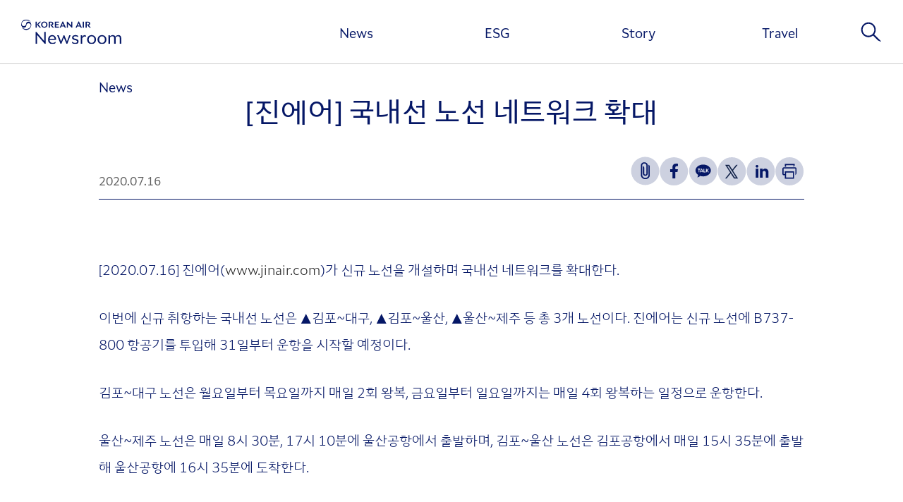

--- FILE ---
content_type: text/html; charset=UTF-8
request_url: https://news.koreanair.com/%EC%A7%84%EC%97%90%EC%96%B4-%EA%B5%AD%EB%82%B4%EC%84%A0-%EB%85%B8%EC%84%A0-%EB%84%A4%ED%8A%B8%EC%9B%8C%ED%81%AC-%ED%99%95%EB%8C%80/
body_size: 62730
content:

<!doctype html>
<html lang="ko-KR">

<head>
	<meta charset="UTF-8" />
	<meta name="viewport" content="width=device-width, initial-scale=1, minimum-scale=1, maximum-scale=1, user-scalable=no" />
	<meta http-equiv="X-UA-Compatible" content="IE=edge">
	<!-- <link rel="shortcut icon" href="https://news.koreanair.com/wp-content/themes/KoreanairNewsroom/assets/images/favicon.ico">
	<link rel="icon" href="https://news.koreanair.com/wp-content/themes/KoreanairNewsroom/assets/images/favicon.ico"> -->

	<title>[진에어] 국내선 노선 네트워크 확대 &#8211; 대한항공 뉴스룸</title>
<meta name='robots' content='max-image-preview:large, max-snippet:-1, max-video-preview:-1' />
<link rel="canonical" href="https://news.koreanair.com/%ec%a7%84%ec%97%90%ec%96%b4-%ea%b5%ad%eb%82%b4%ec%84%a0-%eb%85%b8%ec%84%a0-%eb%84%a4%ed%8a%b8%ec%9b%8c%ed%81%ac-%ed%99%95%eb%8c%80/">
<meta name="description" content="[2020.07.16] 진에어( www.jinair.com )가 신규 노선을 개설하며 국내선 네트워크를 확대한다. 이번에 신규 취항하는 국내선 노선은 ▲김포~대구,&nbsp;▲김포~울산,&nbsp;▲울산~제주 등 총&nbsp;3개 노선이다.&nbsp;진에어는 신규 노선에&nbsp;B73">
<meta property="og:title" content="[진에어] 국내선 노선 네트워크 확대 &#8211; 대한항공 뉴스룸">
<meta property="og:type" content="article">
<meta property="og:image" content="https://kr.img.news.koreanair.com/wp-content/uploads/2020/07/200525_%EC%8B%A0%EA%B7%9C%EA%B5%AD%EB%82%B4%EC%84%A0%EC%B7%A8%ED%95%AD2.jpg">
<meta property="og:image:width" content="1400">
<meta property="og:image:height" content="1400">
<meta property="og:image:alt" content="200525_신규국내선취항2">
<meta property="og:description" content="[2020.07.16] 진에어( www.jinair.com )가 신규 노선을 개설하며 국내선 네트워크를 확대한다. 이번에 신규 취항하는 국내선 노선은 ▲김포~대구,&nbsp;▲김포~울산,&nbsp;▲울산~제주 등 총&nbsp;3개 노선이다.&nbsp;진에어는 신규 노선에&nbsp;B73">
<meta property="og:url" content="https://news.koreanair.com/%ec%a7%84%ec%97%90%ec%96%b4-%ea%b5%ad%eb%82%b4%ec%84%a0-%eb%85%b8%ec%84%a0-%eb%84%a4%ed%8a%b8%ec%9b%8c%ed%81%ac-%ed%99%95%eb%8c%80/">
<meta property="og:locale" content="ko_KR">
<meta property="og:site_name" content="대한항공 뉴스룸">
<meta property="article:published_time" content="2020-07-16T15:43:44+09:00">
<meta property="article:modified_time" content="2025-03-10T15:22:44+09:00">
<meta property="og:updated_time" content="2025-03-10T15:22:44+09:00">
<meta property="article:section" content="News">
<meta property="article:tag" content="진에어">
<meta name="twitter:card" content="summary_large_image">
<meta name="twitter:image" content="https://kr.img.news.koreanair.com/wp-content/uploads/2020/07/200525_%EC%8B%A0%EA%B7%9C%EA%B5%AD%EB%82%B4%EC%84%A0%EC%B7%A8%ED%95%AD2.jpg">
<link rel='dns-prefetch' href='//news.koreanair.com' />
<link rel='stylesheet' id='wp-block-library-css' href='https://news.koreanair.com/wp-includes/css/dist/block-library/style.min.css?ver=f50672604b394c4d01405a1d1d8cc9d8' type='text/css' media='all' />
<style id='wp-block-library-theme-inline-css' type='text/css'>
.wp-block-audio :where(figcaption){color:#555;font-size:13px;text-align:center}.is-dark-theme .wp-block-audio :where(figcaption){color:#ffffffa6}.wp-block-audio{margin:0 0 1em}.wp-block-code{border:1px solid #ccc;border-radius:4px;font-family:Menlo,Consolas,monaco,monospace;padding:.8em 1em}.wp-block-embed :where(figcaption){color:#555;font-size:13px;text-align:center}.is-dark-theme .wp-block-embed :where(figcaption){color:#ffffffa6}.wp-block-embed{margin:0 0 1em}.blocks-gallery-caption{color:#555;font-size:13px;text-align:center}.is-dark-theme .blocks-gallery-caption{color:#ffffffa6}:root :where(.wp-block-image figcaption){color:#555;font-size:13px;text-align:center}.is-dark-theme :root :where(.wp-block-image figcaption){color:#ffffffa6}.wp-block-image{margin:0 0 1em}.wp-block-pullquote{border-bottom:4px solid;border-top:4px solid;color:currentColor;margin-bottom:1.75em}.wp-block-pullquote cite,.wp-block-pullquote footer,.wp-block-pullquote__citation{color:currentColor;font-size:.8125em;font-style:normal;text-transform:uppercase}.wp-block-quote{border-left:.25em solid;margin:0 0 1.75em;padding-left:1em}.wp-block-quote cite,.wp-block-quote footer{color:currentColor;font-size:.8125em;font-style:normal;position:relative}.wp-block-quote:where(.has-text-align-right){border-left:none;border-right:.25em solid;padding-left:0;padding-right:1em}.wp-block-quote:where(.has-text-align-center){border:none;padding-left:0}.wp-block-quote.is-large,.wp-block-quote.is-style-large,.wp-block-quote:where(.is-style-plain){border:none}.wp-block-search .wp-block-search__label{font-weight:700}.wp-block-search__button{border:1px solid #ccc;padding:.375em .625em}:where(.wp-block-group.has-background){padding:1.25em 2.375em}.wp-block-separator.has-css-opacity{opacity:.4}.wp-block-separator{border:none;border-bottom:2px solid;margin-left:auto;margin-right:auto}.wp-block-separator.has-alpha-channel-opacity{opacity:1}.wp-block-separator:not(.is-style-wide):not(.is-style-dots){width:100px}.wp-block-separator.has-background:not(.is-style-dots){border-bottom:none;height:1px}.wp-block-separator.has-background:not(.is-style-wide):not(.is-style-dots){height:2px}.wp-block-table{margin:0 0 1em}.wp-block-table td,.wp-block-table th{word-break:normal}.wp-block-table :where(figcaption){color:#555;font-size:13px;text-align:center}.is-dark-theme .wp-block-table :where(figcaption){color:#ffffffa6}.wp-block-video :where(figcaption){color:#555;font-size:13px;text-align:center}.is-dark-theme .wp-block-video :where(figcaption){color:#ffffffa6}.wp-block-video{margin:0 0 1em}:root :where(.wp-block-template-part.has-background){margin-bottom:0;margin-top:0;padding:1.25em 2.375em}
</style>
<style id='classic-theme-styles-inline-css' type='text/css'>
/*! This file is auto-generated */
.wp-block-button__link{color:#fff;background-color:#32373c;border-radius:9999px;box-shadow:none;text-decoration:none;padding:calc(.667em + 2px) calc(1.333em + 2px);font-size:1.125em}.wp-block-file__button{background:#32373c;color:#fff;text-decoration:none}
</style>
<style id='global-styles-inline-css' type='text/css'>
:root{--wp--preset--aspect-ratio--square: 1;--wp--preset--aspect-ratio--4-3: 4/3;--wp--preset--aspect-ratio--3-4: 3/4;--wp--preset--aspect-ratio--3-2: 3/2;--wp--preset--aspect-ratio--2-3: 2/3;--wp--preset--aspect-ratio--16-9: 16/9;--wp--preset--aspect-ratio--9-16: 9/16;--wp--preset--color--black: #000000;--wp--preset--color--cyan-bluish-gray: #abb8c3;--wp--preset--color--white: #ffffff;--wp--preset--color--pale-pink: #f78da7;--wp--preset--color--vivid-red: #cf2e2e;--wp--preset--color--luminous-vivid-orange: #ff6900;--wp--preset--color--luminous-vivid-amber: #fcb900;--wp--preset--color--light-green-cyan: #7bdcb5;--wp--preset--color--vivid-green-cyan: #00d084;--wp--preset--color--pale-cyan-blue: #8ed1fc;--wp--preset--color--vivid-cyan-blue: #0693e3;--wp--preset--color--vivid-purple: #9b51e0;--wp--preset--gradient--vivid-cyan-blue-to-vivid-purple: linear-gradient(135deg,rgba(6,147,227,1) 0%,rgb(155,81,224) 100%);--wp--preset--gradient--light-green-cyan-to-vivid-green-cyan: linear-gradient(135deg,rgb(122,220,180) 0%,rgb(0,208,130) 100%);--wp--preset--gradient--luminous-vivid-amber-to-luminous-vivid-orange: linear-gradient(135deg,rgba(252,185,0,1) 0%,rgba(255,105,0,1) 100%);--wp--preset--gradient--luminous-vivid-orange-to-vivid-red: linear-gradient(135deg,rgba(255,105,0,1) 0%,rgb(207,46,46) 100%);--wp--preset--gradient--very-light-gray-to-cyan-bluish-gray: linear-gradient(135deg,rgb(238,238,238) 0%,rgb(169,184,195) 100%);--wp--preset--gradient--cool-to-warm-spectrum: linear-gradient(135deg,rgb(74,234,220) 0%,rgb(151,120,209) 20%,rgb(207,42,186) 40%,rgb(238,44,130) 60%,rgb(251,105,98) 80%,rgb(254,248,76) 100%);--wp--preset--gradient--blush-light-purple: linear-gradient(135deg,rgb(255,206,236) 0%,rgb(152,150,240) 100%);--wp--preset--gradient--blush-bordeaux: linear-gradient(135deg,rgb(254,205,165) 0%,rgb(254,45,45) 50%,rgb(107,0,62) 100%);--wp--preset--gradient--luminous-dusk: linear-gradient(135deg,rgb(255,203,112) 0%,rgb(199,81,192) 50%,rgb(65,88,208) 100%);--wp--preset--gradient--pale-ocean: linear-gradient(135deg,rgb(255,245,203) 0%,rgb(182,227,212) 50%,rgb(51,167,181) 100%);--wp--preset--gradient--electric-grass: linear-gradient(135deg,rgb(202,248,128) 0%,rgb(113,206,126) 100%);--wp--preset--gradient--midnight: linear-gradient(135deg,rgb(2,3,129) 0%,rgb(40,116,252) 100%);--wp--preset--font-size--small: 17px;--wp--preset--font-size--medium: 20px;--wp--preset--font-size--large: 33px;--wp--preset--font-size--x-large: 42px;--wp--preset--font-size--xsmall: 13px;--wp--preset--font-size--normal: 20px;--wp--preset--font-size--huge: 43px;--wp--preset--spacing--20: 0.44rem;--wp--preset--spacing--30: 0.67rem;--wp--preset--spacing--40: 1rem;--wp--preset--spacing--50: 1.5rem;--wp--preset--spacing--60: 2.25rem;--wp--preset--spacing--70: 3.38rem;--wp--preset--spacing--80: 5.06rem;--wp--preset--shadow--natural: 6px 6px 9px rgba(0, 0, 0, 0.2);--wp--preset--shadow--deep: 12px 12px 50px rgba(0, 0, 0, 0.4);--wp--preset--shadow--sharp: 6px 6px 0px rgba(0, 0, 0, 0.2);--wp--preset--shadow--outlined: 6px 6px 0px -3px rgba(255, 255, 255, 1), 6px 6px rgba(0, 0, 0, 1);--wp--preset--shadow--crisp: 6px 6px 0px rgba(0, 0, 0, 1);}:where(.is-layout-flex){gap: 0.5em;}:where(.is-layout-grid){gap: 0.5em;}body .is-layout-flex{display: flex;}.is-layout-flex{flex-wrap: wrap;align-items: center;}.is-layout-flex > :is(*, div){margin: 0;}body .is-layout-grid{display: grid;}.is-layout-grid > :is(*, div){margin: 0;}:where(.wp-block-columns.is-layout-flex){gap: 2em;}:where(.wp-block-columns.is-layout-grid){gap: 2em;}:where(.wp-block-post-template.is-layout-flex){gap: 1.25em;}:where(.wp-block-post-template.is-layout-grid){gap: 1.25em;}.has-black-color{color: var(--wp--preset--color--black) !important;}.has-cyan-bluish-gray-color{color: var(--wp--preset--color--cyan-bluish-gray) !important;}.has-white-color{color: var(--wp--preset--color--white) !important;}.has-pale-pink-color{color: var(--wp--preset--color--pale-pink) !important;}.has-vivid-red-color{color: var(--wp--preset--color--vivid-red) !important;}.has-luminous-vivid-orange-color{color: var(--wp--preset--color--luminous-vivid-orange) !important;}.has-luminous-vivid-amber-color{color: var(--wp--preset--color--luminous-vivid-amber) !important;}.has-light-green-cyan-color{color: var(--wp--preset--color--light-green-cyan) !important;}.has-vivid-green-cyan-color{color: var(--wp--preset--color--vivid-green-cyan) !important;}.has-pale-cyan-blue-color{color: var(--wp--preset--color--pale-cyan-blue) !important;}.has-vivid-cyan-blue-color{color: var(--wp--preset--color--vivid-cyan-blue) !important;}.has-vivid-purple-color{color: var(--wp--preset--color--vivid-purple) !important;}.has-black-background-color{background-color: var(--wp--preset--color--black) !important;}.has-cyan-bluish-gray-background-color{background-color: var(--wp--preset--color--cyan-bluish-gray) !important;}.has-white-background-color{background-color: var(--wp--preset--color--white) !important;}.has-pale-pink-background-color{background-color: var(--wp--preset--color--pale-pink) !important;}.has-vivid-red-background-color{background-color: var(--wp--preset--color--vivid-red) !important;}.has-luminous-vivid-orange-background-color{background-color: var(--wp--preset--color--luminous-vivid-orange) !important;}.has-luminous-vivid-amber-background-color{background-color: var(--wp--preset--color--luminous-vivid-amber) !important;}.has-light-green-cyan-background-color{background-color: var(--wp--preset--color--light-green-cyan) !important;}.has-vivid-green-cyan-background-color{background-color: var(--wp--preset--color--vivid-green-cyan) !important;}.has-pale-cyan-blue-background-color{background-color: var(--wp--preset--color--pale-cyan-blue) !important;}.has-vivid-cyan-blue-background-color{background-color: var(--wp--preset--color--vivid-cyan-blue) !important;}.has-vivid-purple-background-color{background-color: var(--wp--preset--color--vivid-purple) !important;}.has-black-border-color{border-color: var(--wp--preset--color--black) !important;}.has-cyan-bluish-gray-border-color{border-color: var(--wp--preset--color--cyan-bluish-gray) !important;}.has-white-border-color{border-color: var(--wp--preset--color--white) !important;}.has-pale-pink-border-color{border-color: var(--wp--preset--color--pale-pink) !important;}.has-vivid-red-border-color{border-color: var(--wp--preset--color--vivid-red) !important;}.has-luminous-vivid-orange-border-color{border-color: var(--wp--preset--color--luminous-vivid-orange) !important;}.has-luminous-vivid-amber-border-color{border-color: var(--wp--preset--color--luminous-vivid-amber) !important;}.has-light-green-cyan-border-color{border-color: var(--wp--preset--color--light-green-cyan) !important;}.has-vivid-green-cyan-border-color{border-color: var(--wp--preset--color--vivid-green-cyan) !important;}.has-pale-cyan-blue-border-color{border-color: var(--wp--preset--color--pale-cyan-blue) !important;}.has-vivid-cyan-blue-border-color{border-color: var(--wp--preset--color--vivid-cyan-blue) !important;}.has-vivid-purple-border-color{border-color: var(--wp--preset--color--vivid-purple) !important;}.has-vivid-cyan-blue-to-vivid-purple-gradient-background{background: var(--wp--preset--gradient--vivid-cyan-blue-to-vivid-purple) !important;}.has-light-green-cyan-to-vivid-green-cyan-gradient-background{background: var(--wp--preset--gradient--light-green-cyan-to-vivid-green-cyan) !important;}.has-luminous-vivid-amber-to-luminous-vivid-orange-gradient-background{background: var(--wp--preset--gradient--luminous-vivid-amber-to-luminous-vivid-orange) !important;}.has-luminous-vivid-orange-to-vivid-red-gradient-background{background: var(--wp--preset--gradient--luminous-vivid-orange-to-vivid-red) !important;}.has-very-light-gray-to-cyan-bluish-gray-gradient-background{background: var(--wp--preset--gradient--very-light-gray-to-cyan-bluish-gray) !important;}.has-cool-to-warm-spectrum-gradient-background{background: var(--wp--preset--gradient--cool-to-warm-spectrum) !important;}.has-blush-light-purple-gradient-background{background: var(--wp--preset--gradient--blush-light-purple) !important;}.has-blush-bordeaux-gradient-background{background: var(--wp--preset--gradient--blush-bordeaux) !important;}.has-luminous-dusk-gradient-background{background: var(--wp--preset--gradient--luminous-dusk) !important;}.has-pale-ocean-gradient-background{background: var(--wp--preset--gradient--pale-ocean) !important;}.has-electric-grass-gradient-background{background: var(--wp--preset--gradient--electric-grass) !important;}.has-midnight-gradient-background{background: var(--wp--preset--gradient--midnight) !important;}.has-small-font-size{font-size: var(--wp--preset--font-size--small) !important;}.has-medium-font-size{font-size: var(--wp--preset--font-size--medium) !important;}.has-large-font-size{font-size: var(--wp--preset--font-size--large) !important;}.has-x-large-font-size{font-size: var(--wp--preset--font-size--x-large) !important;}
:where(.wp-block-post-template.is-layout-flex){gap: 1.25em;}:where(.wp-block-post-template.is-layout-grid){gap: 1.25em;}
:where(.wp-block-columns.is-layout-flex){gap: 2em;}:where(.wp-block-columns.is-layout-grid){gap: 2em;}
:root :where(.wp-block-pullquote){font-size: 1.5em;line-height: 1.6;}
</style>
<link rel='stylesheet' id='newsletter-frontend-css' href='https://news.koreanair.com/wp-content/plugins/koreanairnewsroom-newsletter/assets/dist/koreanair-newsletter-frontend.css?ver=f50672604b394c4d01405a1d1d8cc9d8' type='text/css' media='all' />
<link rel='stylesheet' id='popup-frontend-css' href='https://news.koreanair.com/wp-content/plugins/koreanairnewsroom-popup/assets/dist/koreanair-popup-frontend.css?ver=f50672604b394c4d01405a1d1d8cc9d8' type='text/css' media='all' />
<link rel='stylesheet' id='tilepost-frontend-css' href='https://news.koreanair.com/wp-content/plugins/koreanairnewsroom-tileposts/assets/dist/koreanair-tileposts-frontend.css?ver=f50672604b394c4d01405a1d1d8cc9d8' type='text/css' media='all' />
<link rel='stylesheet' id='vrviewer-frontend-css' href='https://news.koreanair.com/wp-content/plugins/koreanairnewsroom-vrviwer/assets/dist/koreanair-vrviewer-frontend.css?ver=f50672604b394c4d01405a1d1d8cc9d8' type='text/css' media='all' />
<link rel='stylesheet' id='koreanair-css' href='https://news.koreanair.com/wp-content/themes/KoreanairNewsroom/assets/dist/koreanair.css?ver=260117025305' type='text/css' media='all' />
<!--n2css--><!--n2js--><script type="text/javascript" src="https://news.koreanair.com/wp-includes/js/jquery/jquery.min.js?ver=3.7.1" id="jquery-core-js"></script>
<script type="text/javascript" src="https://news.koreanair.com/wp-content/plugins/koreanairnewsroom-vrviwer/assets/dist/koreanair-vrviewer-vendors.js?ver=f50672604b394c4d01405a1d1d8cc9d8" id="vrviewer-frontend-vendor-js-js"></script>
<script type="text/javascript" src="https://news.koreanair.com/wp-content/plugins/koreanairnewsroom-vrviwer/assets/dist/koreanair-vrviewer-frontend.js?ver=f50672604b394c4d01405a1d1d8cc9d8" id="vrviewer-frontend-js-js"></script>
<link rel="https://api.w.org/" href="https://news.koreanair.com/wp-json/" /><link rel="alternate" title="JSON" type="application/json" href="https://news.koreanair.com/wp-json/wp/v2/posts/11767" /><link rel="EditURI" type="application/rsd+xml" title="RSD" href="https://news.koreanair.com/xmlrpc.php?rsd" />
<link rel='shortlink' href='https://news.koreanair.com/?p=11767' />
<link rel="alternate" title="oEmbed (JSON)" type="application/json+oembed" href="https://news.koreanair.com/wp-json/oembed/1.0/embed?url=https%3A%2F%2Fnews.koreanair.com%2F%25ec%25a7%2584%25ec%2597%2590%25ec%2596%25b4-%25ea%25b5%25ad%25eb%2582%25b4%25ec%2584%25a0-%25eb%2585%25b8%25ec%2584%25a0-%25eb%2584%25a4%25ed%258a%25b8%25ec%259b%258c%25ed%2581%25ac-%25ed%2599%2595%25eb%258c%2580%2F" />
<link rel="alternate" title="oEmbed (XML)" type="text/xml+oembed" href="https://news.koreanair.com/wp-json/oembed/1.0/embed?url=https%3A%2F%2Fnews.koreanair.com%2F%25ec%25a7%2584%25ec%2597%2590%25ec%2596%25b4-%25ea%25b5%25ad%25eb%2582%25b4%25ec%2584%25a0-%25eb%2585%25b8%25ec%2584%25a0-%25eb%2584%25a4%25ed%258a%25b8%25ec%259b%258c%25ed%2581%25ac-%25ed%2599%2595%25eb%258c%2580%2F&#038;format=xml" />
<link rel="icon" href="https://kr.img.news.koreanair.com/wp-content/uploads/2025/03/cropped-koreanair-logo-32x32.png" sizes="32x32" />
<link rel="icon" href="https://kr.img.news.koreanair.com/wp-content/uploads/2025/03/cropped-koreanair-logo-192x192.png" sizes="192x192" />
<link rel="apple-touch-icon" href="https://kr.img.news.koreanair.com/wp-content/uploads/2025/03/cropped-koreanair-logo-180x180.png" />
<meta name="msapplication-TileImage" content="https://kr.img.news.koreanair.com/wp-content/uploads/2025/03/cropped-koreanair-logo-270x270.png" />
	<meta property="og:image" content="https://news.koreanair.com/wp-content/themes/KoreanairNewsroom/assets/images/common/ogimage.png">
	<meta property="og:image:width" content="1200">
	<meta property="og:image:height" content="627">
	<meta name="format-detection" content="telephone=no" />
	<meta name="naver-site-verification" content="471696bf3bb9b11e0c643757174c229589ef7617" />
	<meta name="google-site-verification" content="ecsbTkqZ6GKZcRufj1iB2XspGzhfCzuv7FQoni2ktzg" />
</head>

<body class="wp-singular post-template-default single single-post postid-11767 single-format-standard wp-embed-responsive wp-theme-KoreanairNewsroom" data-page="single">
	<div id="greeting"></div>
	<div id="page" class="site">
		<a class="skip-link" href="#content">본문 바로가기</a>
				<header>
			<div id="header-logo">
				<a href="https://news.koreanair.com" aria-label="대한항공 뉴스룸" title="대한항공 뉴스룸">
					<!-- <img src="https://news.koreanair.com/wp-content/themes/KoreanairNewsroom/assets/images/common/header-logo.png" alt="KOREAN AIR NEWSROOM"> -->
					<svg width="162" height="40" viewBox="0 0 162 40" fill="none" xmlns="http://www.w3.org/2000/svg" aria-label="대한항공 뉴스룸 로고">
						<g clip-path="url(#clip0_90_178)">
							<path d="M111.07 11.6667L109.355 9.54918C110.794 9.06421 111.573 7.98497 111.573 6.72814C111.573 4.70628 109.899 3.68169 107.578 3.68169H104.06V13.3675H106.015V5.1776H107.331C108.77 5.1776 109.52 5.60792 109.52 6.72814C109.52 7.84836 108.797 8.34699 107.358 8.34699H106.38L109.328 12.3634C109.94 13.1967 110.691 13.4426 111.559 13.4426H112.729C112.323 13.1694 111.82 12.5956 111.07 11.6735" fill="#051766" />
							<path d="M101.532 3.68169H99.5765V13.3675H101.532V3.68169Z" fill="#051766" />
							<path d="M97.1594 11.2637L93.5579 3.53825H92.5662L87.9868 13.3675H89.8392L90.7207 11.4139H95.1279L95.5893 12.4522C95.913 13.1626 96.4157 13.4358 97.1387 13.4358H98.2957C98.1028 13.1284 97.7103 12.4658 97.1525 11.2637M91.3818 9.93852L92.9312 6.47541L94.4668 9.93852H91.3818Z" fill="#051766" />
							<path d="M80.9214 3.6817V9.92487L74.9027 3.64071H73.9111V13.3675H75.612V7.12432L81.6307 13.4085H82.6223V3.6817H80.9214Z" fill="#051766" />
							<path d="M71.4251 11.2637L67.8236 3.53825H66.8319L62.2525 13.3675H64.105L64.9864 11.4139H69.3937L69.8551 12.4522C70.1787 13.1557 70.6814 13.4358 71.4045 13.4358H72.5614C72.3686 13.1284 71.976 12.4658 71.4182 11.2637M65.6544 9.93169L67.2038 6.46858L68.7395 9.93169H65.6544Z" fill="#051766" />
							<path d="M61.0199 5.19809V3.67486H54.588V13.3675H61.0199V11.8443H56.5093V9.10519H60.3244V7.60929H56.5093V5.19809H61.0199Z" fill="#051766" />
							<path d="M51.5718 11.6667L49.8571 9.54918C51.2963 9.06421 52.0745 7.98497 52.0745 6.72814C52.0745 4.70628 50.4011 3.68169 48.0804 3.68169H44.5615V13.3675H46.5103V5.17077H47.8256C49.2649 5.17077 50.0155 5.60109 50.0155 6.72131C50.0155 7.84153 49.2924 8.34016 47.8532 8.34016H46.8753L49.8227 12.3566C50.4355 13.1899 51.1862 13.4358 52.0538 13.4358H53.2245C52.8182 13.1626 52.3155 12.5888 51.5649 11.6667" fill="#051766" />
							<path d="M37.4479 13.5314C40.3677 13.5314 42.654 11.4686 42.654 8.51776C42.654 5.56694 40.3677 3.5041 37.4479 3.5041C34.5281 3.5041 32.2556 5.56694 32.2556 8.51776C32.2556 11.4686 34.5419 13.5314 37.4479 13.5314ZM37.4479 12.0082C35.6093 12.0082 34.2664 10.7787 34.2664 8.51776C34.2664 6.25683 35.6093 5.02732 37.4479 5.02732C39.2866 5.02732 40.6294 6.25683 40.6294 8.51776C40.6294 10.7787 39.2935 12.0082 37.4479 12.0082Z" fill="#051766" />
							<path d="M30.5685 11.6598L27.7244 8.1694L32.1041 3.67486H29.8729L25.5483 8.20355L28.716 12.3566C29.3565 13.1899 30.052 13.4358 30.9334 13.4358H32.1868C31.8356 13.1626 31.3329 12.6025 30.5685 11.6667" fill="#051766" />
							<path d="M25.266 3.67486H23.3103V13.3675H25.266V3.67486Z" fill="#051766" />
							<path d="M1.13625 12.7527L1.06738 12.8005C2.4722 15.3689 5.13033 17.1038 8.1672 17.1038C12.6778 17.1038 16.3344 13.2719 16.3344 8.55192C16.3344 7.2541 15.7904 6.1612 15.15 5.32787C14.296 4.22131 13.0841 3.69536 11.8721 3.68169C10.8735 3.67486 9.84058 4.00956 9.11063 4.65847C8.27738 5.40984 8.09145 6.36612 7.87798 7.93033C7.64384 9.63798 6.2528 10.8197 4.46924 10.8197C2.16231 10.8197 0.729952 9.40574 0.826361 7.24727C0.833247 7.097 0.84702 6.94672 0.874566 6.80328C1.30841 4.25547 4.07671 1.62568 8.22918 1.63251C11.0181 1.63251 13.1116 2.2541 15.205 4.34426L15.2739 4.29645C13.8622 1.73497 11.211 0 8.1672 0C3.65665 0 0 3.83197 0 8.55192C0 9.84973 0.544021 10.9495 1.18445 11.776C2.03147 12.8825 3.25035 13.4016 4.46235 13.4153C5.46087 13.429 6.49382 13.0943 7.22377 12.4385C8.05702 11.6872 8.24295 10.7309 8.45643 9.16667C8.69056 7.45902 10.0885 6.27732 11.8652 6.27732C14.179 6.27732 15.6113 7.69126 15.5149 9.84973C15.508 10 15.4943 10.1503 15.4667 10.2937C15.0191 12.8415 12.2715 15.4713 8.10523 15.4645C5.31626 15.4645 3.22281 14.8429 1.12936 12.7527" fill="#051766" />
							<path d="M23.3103 20.3688H24.7357L37.386 35.1434V20.3688H39.6309V39.7541H38.233L25.5552 24.9249V39.7541H23.3103V20.3688Z" fill="#051766" />
							<path d="M43.5148 32.9167C43.5148 28.2445 46.3864 25.4781 50.167 25.4781C54.6018 25.4781 56.406 29.0369 56.406 31.9672V33.1626H45.9181C45.9732 36.5574 48.1355 38.1557 50.952 38.1557C52.5428 38.1557 54.0165 37.6639 55.7449 36.0929C55.7449 37.4522 55.6898 38.2377 54.8704 38.8593C53.9407 39.5902 52.4051 40 50.5733 40C46.1109 40 43.5079 37.1243 43.5079 32.9098L43.5148 32.9167ZM53.9958 31.4754C53.7479 28.7295 52.35 27.2951 50.2152 27.2951C48.1906 27.2951 46.4621 28.5724 46.0283 31.4754H53.9958Z" fill="#051766" />
							<path d="M58.1345 25.7172H60.6549L64.4906 35.929L68.6224 25.7172H69.8551L74.0419 35.8743L77.7399 25.7172H79.9022L74.5929 39.7541H73.3327L69.0907 29.515L64.9313 39.7541H63.6711L58.1414 25.7172H58.1345Z" fill="#051766" />
							<path d="M83.3454 38.9959C82.4157 38.4016 82.1403 37.6366 82.1403 36.0656C83.6759 37.4249 85.4801 38.1557 87.4772 38.1557C89.612 38.1557 90.4865 37.2609 90.4865 36.0109C90.4865 35.0068 89.9149 34.3238 88.1865 33.8661L86.0517 33.2992C83.4487 32.6229 82.3262 31.3729 82.3262 29.5219C82.3262 27.0765 84.3508 25.4781 87.5529 25.4781C88.9784 25.4781 90.2111 25.7787 90.8653 26.0451C91.9877 26.5369 92.3734 27.3224 92.3734 28.7637C91.2234 27.8962 89.364 27.3224 87.6907 27.3224C85.7763 27.3224 84.6262 28.1079 84.6262 29.2486C84.6262 30.3893 85.5008 30.8811 87.2568 31.3115L88.9027 31.694C91.671 32.3702 92.821 33.7295 92.821 35.7377C92.821 38.5041 90.6862 40 87.5667 40C85.8658 40 84.2544 39.5628 83.3523 38.9959H83.3454Z" fill="#051766" />
							<path d="M96.3192 25.7172H98.5642V28.8661C99.5489 26.7486 101.057 25.4713 102.861 25.4713C104.424 25.4713 104.941 26.2841 104.941 28.0259C104.418 27.78 103.736 27.6981 102.971 27.6981C101.353 27.6981 99.907 28.5382 98.7019 30.6831V39.7541H96.3192V25.7172Z" fill="#051766" />
							<path d="M106.69 32.7527C106.69 28.4358 109.754 25.4781 113.866 25.4781C117.977 25.4781 121.041 28.4358 121.041 32.7527C121.041 37.0697 118.004 40 113.866 40C109.727 40 106.69 37.0423 106.69 32.7527ZM118.576 32.7527C118.576 29.4945 116.689 27.3497 113.866 27.3497C111.042 27.3497 109.183 29.4945 109.183 32.7527C109.183 36.0109 111.042 38.1557 113.866 38.1557C116.689 38.1557 118.576 35.9836 118.576 32.7527Z" fill="#051766" />
							<path d="M123.527 32.7527C123.527 28.4358 126.592 25.4781 130.703 25.4781C134.814 25.4781 137.878 28.4358 137.878 32.7527C137.878 37.0697 134.841 40 130.703 40C126.564 40 123.527 37.0423 123.527 32.7527ZM135.406 32.7527C135.406 29.4945 133.519 27.3497 130.696 27.3497C127.872 27.3497 126.013 29.4945 126.013 32.7527C126.013 36.0109 127.872 38.1557 130.696 38.1557C133.519 38.1557 135.406 35.9836 135.406 32.7527Z" fill="#051766" />
							<path d="M150.439 30.8538C150.439 28.2445 149.069 27.3497 147.54 27.3497C145.866 27.3497 144.668 28.0533 143.677 29.0847V39.7541H141.294V25.7172H143.539V27.6161C144.469 26.4754 146.142 25.4713 148.194 25.4713C150.136 25.4713 151.561 26.3661 152.298 27.8893C153.173 26.6393 155.012 25.4713 157.305 25.4713C160.204 25.4713 161.905 27.4249 161.905 30.444V39.7609H159.55V30.8538C159.55 28.2445 158.179 27.3497 156.65 27.3497C154.929 27.3497 153.724 28.0806 152.712 29.1667C152.794 29.5765 152.822 30.0068 152.822 30.444V39.7609H150.439V30.8538Z" fill="#051766" />
						</g>
						<defs>
							<clipPath id="clip0_90_178">
								<rect width="161.905" height="40" fill="white" />
							</clipPath>
						</defs>
					</svg>

				</a>
			</div>
			<nav id="header-gnb" class="menu-gnb-container"><ul id="menu-gnb" class="menu"><li  id="menu-item-20" class="menu-item menu-item-type-taxonomy menu-item-object-category current-post-ancestor current-menu-parent current-post-parent menu-item-20"><a href="https://news.koreanair.com/category/news/">News</a></li>
<li  id="menu-item-5" class="menu-item menu-item-type-taxonomy menu-item-object-category menu-item-has-children menu-item-5"><a href="https://news.koreanair.com/category/esg/">ESG</a>
<ul class="sub-menu">
	<li  id="menu-item-7" class="menu-item menu-item-type-taxonomy menu-item-object-category menu-item-7"><a href="https://news.koreanair.com/category/esg/%ec%9e%ac%eb%ac%b4%ec%a0%95%eb%b3%b4/"><span class="custom-underline">재무정보</span></a></li>
	<li  id="menu-item-19" class="menu-item menu-item-type-taxonomy menu-item-object-category menu-item-19"><a href="https://news.koreanair.com/category/esg/%ec%82%ac%ed%9a%8c%ea%b3%b5%ed%97%8c/"><span class="custom-underline">사회공헌</span></a></li>
	<li  id="menu-item-8" class="menu-item menu-item-type-taxonomy menu-item-object-category menu-item-8"><a href="https://news.koreanair.com/category/esg/%ec%a7%80%ec%86%8d%ea%b0%80%eb%8a%a5%ea%b2%bd%ec%98%81/"><span class="custom-underline">지속가능경영</span></a></li>
</ul>
</li>
<li  id="menu-item-15" class="menu-item menu-item-type-taxonomy menu-item-object-category menu-item-has-children menu-item-15"><a href="https://news.koreanair.com/category/story/">Story</a>
<ul class="sub-menu">
	<li  id="menu-item-18" class="menu-item menu-item-type-taxonomy menu-item-object-category menu-item-18"><a href="https://news.koreanair.com/category/story/%ec%9d%b8%ec%82%ac%ec%9d%b4%ed%8a%b8/"><span class="custom-underline">인사이트</span></a></li>
	<li  id="menu-item-17" class="menu-item menu-item-type-taxonomy menu-item-object-category menu-item-17"><a href="https://news.koreanair.com/category/story/%ea%b8%b0%ec%97%85%eb%ac%b8%ed%99%94/"><span class="custom-underline">기업문화</span></a></li>
	<li  id="menu-item-16" class="menu-item menu-item-type-taxonomy menu-item-object-category menu-item-16"><a href="https://news.koreanair.com/category/story/%ec%97%ad%ec%82%ac/"><span class="custom-underline">역사</span></a></li>
</ul>
</li>
<li  id="menu-item-10" class="menu-item menu-item-type-taxonomy menu-item-object-category menu-item-has-children menu-item-10"><a href="https://news.koreanair.com/category/travel/">Travel</a>
<ul class="sub-menu">
	<li  id="menu-item-13" class="menu-item menu-item-type-taxonomy menu-item-object-category menu-item-13"><a href="https://news.koreanair.com/category/travel/%ed%8a%b8%eb%a0%8c%eb%93%9c/"><span class="custom-underline">트렌드</span></a></li>
	<li  id="menu-item-11" class="menu-item menu-item-type-taxonomy menu-item-object-category menu-item-11"><a href="https://news.koreanair.com/category/travel/%ed%85%8c%eb%a7%88%ec%97%ac%ed%96%89/"><span class="custom-underline">테마여행</span></a></li>
	<li  id="menu-item-14" class="menu-item menu-item-type-taxonomy menu-item-object-category menu-item-14"><a href="https://news.koreanair.com/category/travel/%ec%b7%a8%ed%95%ad%ec%a7%80%ec%86%8c%ea%b0%9c/"><span class="custom-underline">취항지소개</span></a></li>
</ul>
</li>
</ul></nav>			<div id="header-search">
				<form id="gnbSearchFrm" method="get" action="https://news.koreanair.com">
					<div>
						<span>
							<button type="submit" class="do-search hidden-text">검색</button>
							<label for="search-input" class="hidden-text" style="position:absolute;">검색</label><input type="text" name="s" id="search-input" placeholder="검색어를 입력해주세요">
							<button type="button" class="del-keyword hidden-text">검색어 삭제</button>
						</span>
					</div>
					<button type="submit" class="btn-search btn-search-submit hidden-text">검색하기</button>
					<a href="#" class="btn-search btn-search-close hidden-text">검색취소</a>
				</form>
			</div>
			<div id="header-right">
				<div id="header-search-open">
					<a href="#" class="btn-search btn-search-open hidden-text">검색창 열기</a>
				</div>
				<div id="header-gnb-close">
					<a href="#" class="btn-gnb-close hidden-text" tabindex="-1">메뉴 닫기</a>
				</div>
				<div id="header-gnb-open">
					<a href="#" class="btn-gnb-open hidden-text" tabindex="-1">메뉴 열기</a>
				</div>

			</div>
		</header>
		<!-- content -->
		
		<div class="site-content">	<div id="content-wrap">
		<main id="main" class="site-main">
			<!-- <div class="entry"> -->
<div id="post-11767" class="entry post-11767 post type-post status-publish format-standard has-post-thumbnail hentry category-news tag-74">
		<div class="entry-header">
		<div class="entry-header-container">
			<h4 class="entry-header-categories">
									<!-- 현재 카테고리 명 -->
					<a href="https://news.koreanair.com/category/news/">News</a>
							</h4>
			<div class="entry-header-title">
				[진에어] 국내선 노선 네트워크 확대			</div>
		</div>
	</div>
	<div id="content" class="entry-top kal-content-container">
		<span class="entry-top-date">2020.07.16</span>
		<span class="entry-top-share">
			<a href="#" class="copy-url" title="링크주소 복사"><img src="https://news.koreanair.com/wp-content/themes/KoreanairNewsroom/assets/images/common/content-top-link.svg" alt="링크주소 복사 버튼 이미지"></a>
			<a href="http://www.facebook.com/sharer.php?u=https%3A%2F%2Fnews.koreanair.com%2F%25ec%25a7%2584%25ec%2597%2590%25ec%2596%25b4-%25ea%25b5%25ad%25eb%2582%25b4%25ec%2584%25a0-%25eb%2585%25b8%25ec%2584%25a0-%25eb%2584%25a4%25ed%258a%25b8%25ec%259b%258c%25ed%2581%25ac-%25ed%2599%2595%25eb%258c%2580%2F" title="새창으로 페이스북 공유하기" target="_blank"><img src="https://news.koreanair.com/wp-content/themes/KoreanairNewsroom/assets/images/common/content-top-facebook.svg" alt="페이스북 공유하기 버튼 이미지"></a>
			<a href="#" class="kakaotalk" data-url="https://news.koreanair.com/%ec%a7%84%ec%97%90%ec%96%b4-%ea%b5%ad%eb%82%b4%ec%84%a0-%eb%85%b8%ec%84%a0-%eb%84%a4%ed%8a%b8%ec%9b%8c%ed%81%ac-%ed%99%95%eb%8c%80/" data-title="[진에어] 국내선 노선 네트워크 확대" data-thumb="https://kr.img.news.koreanair.com/wp-content/uploads/2020/07/200525_%EC%8B%A0%EA%B7%9C%EA%B5%AD%EB%82%B4%EC%84%A0%EC%B7%A8%ED%95%AD2.jpg" title="새창으로 카카오톡 공유하기"><img src="https://news.koreanair.com/wp-content/themes/KoreanairNewsroom/assets/images/common/content-top-kakaotalk.svg" alt="카카오톡 공유하기 버튼 이미지"></a>
			<a href="https://x.com/intent/tweet?text=%5B%EC%A7%84%EC%97%90%EC%96%B4%5D%20%EA%B5%AD%EB%82%B4%EC%84%A0%20%EB%85%B8%EC%84%A0%20%EB%84%A4%ED%8A%B8%EC%9B%8C%ED%81%AC%20%ED%99%95%EB%8C%80&url=https%3A%2F%2Fnews.koreanair.com%2F%25ec%25a7%2584%25ec%2597%2590%25ec%2596%25b4-%25ea%25b5%25ad%25eb%2582%25b4%25ec%2584%25a0-%25eb%2585%25b8%25ec%2584%25a0-%25eb%2584%25a4%25ed%258a%25b8%25ec%259b%258c%25ed%2581%25ac-%25ed%2599%2595%25eb%258c%2580%2F" title="새창으로 X 공유하기" target="_blank"><img src="https://news.koreanair.com/wp-content/themes/KoreanairNewsroom/assets/images/common/content-top-twitter.svg" alt="X 공유하기 버튼 이미지"></a>
			<a href="https://www.linkedin.com/sharing/share-offsite/?url=https://news.koreanair.com/진에어-국내선-노선-네트워크-확대/" class="linkedin" title="새창으로 링크드인 공유하기" target="_blank"><img src="https://news.koreanair.com/wp-content/themes/KoreanairNewsroom/assets/images/common/content-top-linked-in.svg" alt="링크드인 공유하기 버튼 이미지"></a>
			<a href="#" class="print" title="새창으로 인쇄하기" target="_blank"><img src="https://news.koreanair.com/wp-content/themes/KoreanairNewsroom/assets/images/common/content-top-print.svg" alt="인쇄하기 버튼 이미지"></a>
		</span>
	</div>
	<div class="entry-content kal-content-container">
		
<p>[2020.07.16] 진에어(<a rel="noreferrer noopener" href="http://www.jinair.com/" target="_blank">www.jinair.com</a>)가 신규 노선을 개설하며 국내선 네트워크를 확대한다.</p>



<p>이번에 신규 취항하는 국내선 노선은 ▲김포~대구,&nbsp;▲김포~울산,&nbsp;▲울산~제주 등 총&nbsp;3개 노선이다.&nbsp;진에어는 신규 노선에&nbsp;B737-800&nbsp;항공기를 투입해&nbsp;31일부터 운항을 시작할 예정이다.</p>



<p>김포~대구 노선은 월요일부터 목요일까지 매일&nbsp;2회 왕복,&nbsp;금요일부터 일요일까지는 매일&nbsp;4회 왕복하는 일정으로 운항한다.</p>



<p>울산~제주 노선은 매일&nbsp;8시&nbsp;30분, 17시&nbsp;10분에 울산공항에서 출발하며,&nbsp;김포~울산 노선은 김포공항에서 매일&nbsp;15시&nbsp;35분에 출발해 울산공항에&nbsp;16시&nbsp;35분에 도착한다.</p>



<p>진에어는 각 노선을 부정기편으로 운항한 후 정기편으로 전환할 예정이다.</p>



<p>진에어는&nbsp;&#8220;타 교통 수단 대비 경쟁력 있는 운임과 안전하고 편리한 서비스를 통해 고객들의 교통 편의 확대에 노력하겠다&#8221;며, &#8220;앞으로도 코로나19&nbsp;등으로 인한 시장 변화에 빠르게 대응하고 경쟁력을 강화해 나갈 예정이다&#8221;라고 설명했다.</p>



<p>한편 진에어는 지난&nbsp;5월, 6월에도 김포~부산,&nbsp;김포~광주,&nbsp;대구~제주,&nbsp;김포~여수 노선 등을 신규 취항한 바 있으며,&nbsp;이번 신규&nbsp;3개 노선이 추가됨에 따라 총&nbsp;11개의 국내선 네트워크를 운영하게 된다.&nbsp;</p>



<figure class="wp-block-image size-large"><img fetchpriority="high" decoding="async" width="1024" height="683" src="https://kr.img.news.koreanair.com/wp-content/uploads/2020/07/200525_%EC%8B%A0%EA%B7%9C%EA%B5%AD%EB%82%B4%EC%84%A0%EC%B7%A8%ED%95%AD1-1024x683.jpg" alt="" class="wp-image-11768" srcset="https://kr.img.news.koreanair.com/wp-content/uploads/2020/07/200525_%EC%8B%A0%EA%B7%9C%EA%B5%AD%EB%82%B4%EC%84%A0%EC%B7%A8%ED%95%AD1-1024x683.jpg 1024w, https://kr.img.news.koreanair.com/wp-content/uploads/2020/07/200525_%EC%8B%A0%EA%B7%9C%EA%B5%AD%EB%82%B4%EC%84%A0%EC%B7%A8%ED%95%AD1-300x200.jpg 300w, https://kr.img.news.koreanair.com/wp-content/uploads/2020/07/200525_%EC%8B%A0%EA%B7%9C%EA%B5%AD%EB%82%B4%EC%84%A0%EC%B7%A8%ED%95%AD1-768x512.jpg 768w, https://kr.img.news.koreanair.com/wp-content/uploads/2020/07/200525_%EC%8B%A0%EA%B7%9C%EA%B5%AD%EB%82%B4%EC%84%A0%EC%B7%A8%ED%95%AD1-1536x1024.jpg 1536w, https://kr.img.news.koreanair.com/wp-content/uploads/2020/07/200525_%EC%8B%A0%EA%B7%9C%EA%B5%AD%EB%82%B4%EC%84%A0%EC%B7%A8%ED%95%AD1-2048x1365.jpg 2048w" sizes="(max-width: 1024px) 100vw, 1024px" /></figure>
	</div>
		<div class="entry-footer kal-content-container clearfix">
		<div class="entry-footer-tag-wrap">
			<div class="entry-footer-tag-title">
				TAG
			</div>
			<div class="entry-footer-tags">
									<a href="https://news.koreanair.com/tag/%ec%a7%84%ec%97%90%ec%96%b4/" class="entry-footer-tag">#진에어</a>
							</div>
		</div>
		<!--
	<div class="entry-footer-sns-wrap">
		<div class="entry-footer-sns-links">
			<a href="http://www.facebook.com/sharer.php?u=https://news.koreanair.com/%ec%a7%84%ec%97%90%ec%96%b4-%ea%b5%ad%eb%82%b4%ec%84%a0-%eb%85%b8%ec%84%a0-%eb%84%a4%ed%8a%b8%ec%9b%8c%ed%81%ac-%ed%99%95%eb%8c%80/" title="새창으로 페이스북 공유하기" target="_blank"><img src="https://news.koreanair.com/wp-content/themes/KoreanairNewsroom/assets/images/common/content-footer-facebook.png" alt="페이스북 공유하기 버튼 이미지"></a>
			<a href="https://x.com/intent/tweet?text=[진에어] 국내선 노선 네트워크 확대&url=https://news.koreanair.com/%ec%a7%84%ec%97%90%ec%96%b4-%ea%b5%ad%eb%82%b4%ec%84%a0-%eb%85%b8%ec%84%a0-%eb%84%a4%ed%8a%b8%ec%9b%8c%ed%81%ac-%ed%99%95%eb%8c%80/" title="새창으로 X 공유하기" target="_blank"><img src="https://news.koreanair.com/wp-content/themes/KoreanairNewsroom/assets/images/common/content-footer-twitter.png" alt="X 공유하기 버튼 이미지"></a>
			<a href="https://story.kakao.com/share?url=https://news.koreanair.com/%ec%a7%84%ec%97%90%ec%96%b4-%ea%b5%ad%eb%82%b4%ec%84%a0-%eb%85%b8%ec%84%a0-%eb%84%a4%ed%8a%b8%ec%9b%8c%ed%81%ac-%ed%99%95%eb%8c%80/" title="새창으로 카카오스토리 공유하기" target="_blank"><img src="https://news.koreanair.com/wp-content/themes/KoreanairNewsroom/assets/images/common/content-footer-kakaostory.png" alt="카카오스토리 공유하기 버튼 이미지"></a>
			<a href="#" class="copy-url" title="링크주소 복사"><img src="https://news.koreanair.com/wp-content/themes/KoreanairNewsroom/assets/images/common/content-footer-link.png" alt="링크 공유하기 버튼 이미지"></a>
		</div>
	</div>
       -->
	</div>
	
<div class="entry-footer-prevnext kal-content-container clearboth">
	<div class="entry-footer-prevnext-wrap float-left">
					<span class="entry-footer-prev-text">
				<a href="https://news.koreanair.com/%ed%95%ad%ea%b3%b5%ea%b8%b0%eb%8a%94-%ec%bd%94%eb%a1%9c%eb%82%9819-%ec%95%88%ec%a0%84%ec%a7%80%eb%8c%80-%ed%95%ad%ea%b3%b5-%ec%97%ac%ed%96%89-%ec%95%88%ec%8b%ac%ed%95%98%ec%84%b8%ec%9a%94/" title="항공기는 코로나19 안전지대 "항공 여행 안심하세요"">&lt; 이전 글</a>
							</span>
			<div class="entry-footer-prevnext-box">
				<span class="entry-footer-prevnext-thumb">
					<a href="https://news.koreanair.com/%ed%95%ad%ea%b3%b5%ea%b8%b0%eb%8a%94-%ec%bd%94%eb%a1%9c%eb%82%9819-%ec%95%88%ec%a0%84%ec%a7%80%eb%8c%80-%ed%95%ad%ea%b3%b5-%ec%97%ac%ed%96%89-%ec%95%88%ec%8b%ac%ed%95%98%ec%84%b8%ec%9a%94/" title="항공기는 코로나19 안전지대 "항공 여행 안심하세요"">
						<img width="200" height="200" src="https://kr.img.news.koreanair.com/wp-content/uploads/2020/07/%EA%B8%B0%EB%82%B4%EB%B0%A9%EC%97%AD2-200x200.jpg" class="attachment-xsmall-thumbnail size-xsmall-thumbnail wp-post-image" alt="항공기는 코로나19 안전지대 &#8220;항공 여행 안심하세요&#8221;" decoding="async" srcset="https://kr.img.news.koreanair.com/wp-content/uploads/2020/07/%EA%B8%B0%EB%82%B4%EB%B0%A9%EC%97%AD2-200x200.jpg 200w, https://kr.img.news.koreanair.com/wp-content/uploads/2020/07/%EA%B8%B0%EB%82%B4%EB%B0%A9%EC%97%AD2-150x150.jpg 150w, https://kr.img.news.koreanair.com/wp-content/uploads/2020/07/%EA%B8%B0%EB%82%B4%EB%B0%A9%EC%97%AD2-585x585.jpg 585w, https://kr.img.news.koreanair.com/wp-content/uploads/2020/07/%EA%B8%B0%EB%82%B4%EB%B0%A9%EC%97%AD2-380x380.jpg 380w, https://kr.img.news.koreanair.com/wp-content/uploads/2020/07/%EA%B8%B0%EB%82%B4%EB%B0%A9%EC%97%AD2-277x277.jpg 277w, https://kr.img.news.koreanair.com/wp-content/uploads/2020/07/%EA%B8%B0%EB%82%B4%EB%B0%A9%EC%97%AD2-1000x1000.jpg 1000w" sizes="(max-width: 200px) 100vw, 200px" />					</a>
				</span>
				<div class="entry-footer-prevnext-data">
					<span class="prevnext-post-title">
						<a href="https://news.koreanair.com/%ed%95%ad%ea%b3%b5%ea%b8%b0%eb%8a%94-%ec%bd%94%eb%a1%9c%eb%82%9819-%ec%95%88%ec%a0%84%ec%a7%80%eb%8c%80-%ed%95%ad%ea%b3%b5-%ec%97%ac%ed%96%89-%ec%95%88%ec%8b%ac%ed%95%98%ec%84%b8%ec%9a%94/" title="항공기는 코로나19 안전지대 "항공 여행 안심하세요"">항공기는 코로나19 안전지대 "항공 여행 안심하세요"</a>
					</span>
					<span class="prevnext-post-meta">
												<a href="https://news.koreanair.com/category/news/" class="prevnext-post-category">News</a>
												<span class="prevnext-post-date">2020.07.16</span>
					</span>
				</div>
			</div>
			</div>





	<div class="entry-footer-prevnext-wrap float-right">
					<span class="entry-footer-next-text">
								<a href="https://news.koreanair.com/%ec%a7%84%ec%97%90%ec%96%b4-%ea%b5%ad%eb%82%b4%ec%84%a0-%ec%a0%84-%eb%85%b8%ec%84%a0-%eb%8c%80%ec%83%81-%ed%8a%b9%ea%b0%80-%ed%94%84%eb%a1%9c%eb%aa%a8%ec%85%98-%ec%a7%84%ed%96%89/" title="[진에어] 국내선 전 노선 대상 특가 프로모션 진행">다음 글 &gt;</a>
			</span>
			<div class="entry-footer-prevnext-box">
				<span class="entry-footer-prevnext-thumb">
					<a href="https://news.koreanair.com/%ec%a7%84%ec%97%90%ec%96%b4-%ea%b5%ad%eb%82%b4%ec%84%a0-%ec%a0%84-%eb%85%b8%ec%84%a0-%eb%8c%80%ec%83%81-%ed%8a%b9%ea%b0%80-%ed%94%84%eb%a1%9c%eb%aa%a8%ec%85%98-%ec%a7%84%ed%96%89/" title="[진에어] 국내선 전 노선 대상 특가 프로모션 진행">
						<img width="200" height="200" src="https://kr.img.news.koreanair.com/wp-content/uploads/2020/07/%EC%A7%84%EC%97%90%EC%96%B4-%EA%B5%AD%EB%82%B4%EC%84%A0-%EC%A0%84-%EB%85%B8%EC%84%A0-%EB%8C%80%EC%83%81-%ED%8A%B9%EA%B0%80-%ED%94%84%EB%A1%9C%EB%AA%A8%EC%85%98-%EC%A7%84%ED%96%891-200x200.jpg" class="attachment-xsmall-thumbnail size-xsmall-thumbnail wp-post-image" alt="[진에어] 국내선 전 노선 대상 특가 프로모션 진행" decoding="async" srcset="https://kr.img.news.koreanair.com/wp-content/uploads/2020/07/%EC%A7%84%EC%97%90%EC%96%B4-%EA%B5%AD%EB%82%B4%EC%84%A0-%EC%A0%84-%EB%85%B8%EC%84%A0-%EB%8C%80%EC%83%81-%ED%8A%B9%EA%B0%80-%ED%94%84%EB%A1%9C%EB%AA%A8%EC%85%98-%EC%A7%84%ED%96%891-200x200.jpg 200w, https://kr.img.news.koreanair.com/wp-content/uploads/2020/07/%EC%A7%84%EC%97%90%EC%96%B4-%EA%B5%AD%EB%82%B4%EC%84%A0-%EC%A0%84-%EB%85%B8%EC%84%A0-%EB%8C%80%EC%83%81-%ED%8A%B9%EA%B0%80-%ED%94%84%EB%A1%9C%EB%AA%A8%EC%85%98-%EC%A7%84%ED%96%891-300x300.jpg 300w, https://kr.img.news.koreanair.com/wp-content/uploads/2020/07/%EC%A7%84%EC%97%90%EC%96%B4-%EA%B5%AD%EB%82%B4%EC%84%A0-%EC%A0%84-%EB%85%B8%EC%84%A0-%EB%8C%80%EC%83%81-%ED%8A%B9%EA%B0%80-%ED%94%84%EB%A1%9C%EB%AA%A8%EC%85%98-%EC%A7%84%ED%96%891-1024x1024.jpg 1024w, https://kr.img.news.koreanair.com/wp-content/uploads/2020/07/%EC%A7%84%EC%97%90%EC%96%B4-%EA%B5%AD%EB%82%B4%EC%84%A0-%EC%A0%84-%EB%85%B8%EC%84%A0-%EB%8C%80%EC%83%81-%ED%8A%B9%EA%B0%80-%ED%94%84%EB%A1%9C%EB%AA%A8%EC%85%98-%EC%A7%84%ED%96%891-150x150.jpg 150w, https://kr.img.news.koreanair.com/wp-content/uploads/2020/07/%EC%A7%84%EC%97%90%EC%96%B4-%EA%B5%AD%EB%82%B4%EC%84%A0-%EC%A0%84-%EB%85%B8%EC%84%A0-%EB%8C%80%EC%83%81-%ED%8A%B9%EA%B0%80-%ED%94%84%EB%A1%9C%EB%AA%A8%EC%85%98-%EC%A7%84%ED%96%891-768x768.jpg 768w, https://kr.img.news.koreanair.com/wp-content/uploads/2020/07/%EC%A7%84%EC%97%90%EC%96%B4-%EA%B5%AD%EB%82%B4%EC%84%A0-%EC%A0%84-%EB%85%B8%EC%84%A0-%EB%8C%80%EC%83%81-%ED%8A%B9%EA%B0%80-%ED%94%84%EB%A1%9C%EB%AA%A8%EC%85%98-%EC%A7%84%ED%96%891-585x585.jpg 585w, https://kr.img.news.koreanair.com/wp-content/uploads/2020/07/%EC%A7%84%EC%97%90%EC%96%B4-%EA%B5%AD%EB%82%B4%EC%84%A0-%EC%A0%84-%EB%85%B8%EC%84%A0-%EB%8C%80%EC%83%81-%ED%8A%B9%EA%B0%80-%ED%94%84%EB%A1%9C%EB%AA%A8%EC%85%98-%EC%A7%84%ED%96%891-380x380.jpg 380w, https://kr.img.news.koreanair.com/wp-content/uploads/2020/07/%EC%A7%84%EC%97%90%EC%96%B4-%EA%B5%AD%EB%82%B4%EC%84%A0-%EC%A0%84-%EB%85%B8%EC%84%A0-%EB%8C%80%EC%83%81-%ED%8A%B9%EA%B0%80-%ED%94%84%EB%A1%9C%EB%AA%A8%EC%85%98-%EC%A7%84%ED%96%891-277x277.jpg 277w, https://kr.img.news.koreanair.com/wp-content/uploads/2020/07/%EC%A7%84%EC%97%90%EC%96%B4-%EA%B5%AD%EB%82%B4%EC%84%A0-%EC%A0%84-%EB%85%B8%EC%84%A0-%EB%8C%80%EC%83%81-%ED%8A%B9%EA%B0%80-%ED%94%84%EB%A1%9C%EB%AA%A8%EC%85%98-%EC%A7%84%ED%96%891-1000x1000.jpg 1000w, https://kr.img.news.koreanair.com/wp-content/uploads/2020/07/%EC%A7%84%EC%97%90%EC%96%B4-%EA%B5%AD%EB%82%B4%EC%84%A0-%EC%A0%84-%EB%85%B8%EC%84%A0-%EB%8C%80%EC%83%81-%ED%8A%B9%EA%B0%80-%ED%94%84%EB%A1%9C%EB%AA%A8%EC%85%98-%EC%A7%84%ED%96%891.jpg 1120w" sizes="(max-width: 200px) 100vw, 200px" />					</a>
				</span>
				<div class="entry-footer-prevnext-data">
					<span class="prevnext-post-title">
						<a href="https://news.koreanair.com/%ec%a7%84%ec%97%90%ec%96%b4-%ea%b5%ad%eb%82%b4%ec%84%a0-%ec%a0%84-%eb%85%b8%ec%84%a0-%eb%8c%80%ec%83%81-%ed%8a%b9%ea%b0%80-%ed%94%84%eb%a1%9c%eb%aa%a8%ec%85%98-%ec%a7%84%ed%96%89/" title="[진에어] 국내선 전 노선 대상 특가 프로모션 진행">[진에어] 국내선 전 노선 대상 특가 프로모션 진행</a>
					</span>
					<span class="prevnext-post-meta">
												<a href="https://news.koreanair.com/category/esg/" class="prevnext-post-category">ESG</a>
												<span class="prevnext-post-date">2020.07.16</span>
					</span>
				</div>
			</div>
			</div>
</div>
</div>
<style>
	.entry-top {
		display: flex;
		align-items: baseline;
		justify-content: space-between;
	}

	.entry-top .entry-top-share {
		position: relative !important;
	}

	.entry-top .entry-top-share a {


		/* height: auto !important;
                width: auto !important;
                line-height: 1rem !important; */
		display: flex !important;
		align-items: center !important;
		justify-content: end !important;
	}

	@media (max-width: 767px) {


		.entry-top .entry-top-share a img {
			width: 20px !important;
		}

	}
</style>

<!-- </div> -->
		</main><!-- #main -->
	</div><!-- #content-wrap -->
</div>
<!-- // content -->

<!-- footer -->
<footer>
	<a href="#" class="go-to-top hidden-text" title="맨 위로">맨 위로</a>
	<div id="footer-top">
		<div class="kal-container clearfix">
			<a href="https://kr.koreanair.com/korea/ko.html" target="_blank" title="대한항공 홈페이지 새창 바로가기" class="footer-logo hidden-text">대한항공 로고</a>
			<ul>
										<li><a href="https://news.koreanair.com/category/news/" title="News">News</a></li>
										<li><a href="https://news.koreanair.com/category/esg/" title="ESG">ESG</a></li>
										<li><a href="https://news.koreanair.com/category/story/" title="Story">Story</a></li>
										<li><a href="https://news.koreanair.com/category/travel/" title="Travel">Travel</a></li>
								<li class="family-wrap">
					<a href="#" class="family-sites-open">FAMILYSITE <span>+</span></a>
					<ul class="family-sites">
						<li><a href="https://www.hanjinkal.co.kr/" target="_blank" title="한진칼 홈페이지 새창 바로가기">한진칼</a></li>
						<li><a href="https://www.hanjin.co.kr" target="_blank" title="(주)한진 홈페이지 새창 바로가기">(주)한진</a></li>
						<li><a href="https://kr.koreanair.com" target="_blank" title="대한항공 홈페이지 새창 바로가기">대한항공</a></li>
						<li><a href="https://www.jinair.com" target="_blank" title="진에어 홈페이지 새창 바로가기">진에어</a></li>
						<li><a href="http://www.kaltour.com" target="_blank" title="한진관광 홈페이지 새창 바로가기">한진관광</a></li>
						<li><a href="https://www.kas.co.kr" target="_blank" title="한국공항 홈페이지 새창 바로가기">한국공항</a></li>
						<li><a href="https://www.e-skyshop.com" target="_blank" title="e-SKY SHOP 새창 바로가기">e-SKY SHOP</a></li>
					</ul>
				</li>
			</ul>
		</div>
	</div>

	<div id="footer-bottom">
		<div class="kal-container clearfix">
			<div id="kal-contacts">
				<div id="kal-sns">
					<a href="https://www.facebook.com/KoreanAir" class="kal-sns-facebook hidden-text" target="_blank" title="대한항공 페이스북 새창 바로가기">대한항공 페이스북</a>
					<a href="https://x.com/KoreanAir" class="kal-sns-twitter hidden-text" target="_blank" title="대한항공 X 새창 바로가기">대한항공 X</a>
					<a href="https://www.instagram.com/koreanair/" class="kal-sns-instagram hidden-text" target="_blank" title="대한항공 인스타그램 새창 바로가기">대한항공 인스타그램</a>
					<a href="https://www.youtube.com/user/KoreanAirHome" class="kal-sns-youtube hidden-text" target="_blank" title="대한항공 유튜브 새창 바로가기">대한항공 유튜브</a>
					<!-- <a href="http://blog.koreanair.com/" class="kal-sns-blog hidden-text" target="_blank" title="대한항공 블로그 새창 바로가기">대한항공 블로그</a> -->
				</div>
				<div id="kal-contact">
					<div>
						<h4>PRESS CONTACTS</h4>
						<p><a href="mailto:news@koreanair.com">news@koreanair.com</a>
					</div>
					<div id="kal-wa-cert-mob">
						<a href="http://www.webwatch.or.kr/Situation/WA_Situation.html?MenuCD=110"><img src="https://news.koreanair.com/wp-content/themes/KoreanairNewsroom/assets/images/common/wa-cert.png" border="0" alt="과학기술정보통신부 WA(WEB접근성) 품질인증 마크, 웹와치(WebWatch) 2025.4.13 ~ 2026.4.12" title="WA 품질인증 마크, 웹와치(WebWatch) 2025.4.13 ~ 2026.4.12" /></a>
					</div>
				</div>
			</div>

			<div id="kal-corp-info">
				<div id="terms">
									</div>
				<div id="info">
					<p class="footer-address">
						<span>(주)대한항공</span>
						<span>서울특별시 강서구 하늘길 260</span>
						<span>대표전화: 1588-2001</span>
					</p>
					<p>COPYRIGHT&copy;2026 KOREAN AIR. ALL RIGHTS RESERVED.</p>
				</div>
			</div>

			<div id="kal-wa-cert">
				<a href="http://www.webwatch.or.kr/Situation/WA_Situation.html?MenuCD=110"><img src="https://news.koreanair.com/wp-content/themes/KoreanairNewsroom/assets/images/common/wa-cert.png" border="0" alt="과학기술정보통신부 WA(WEB접근성) 품질인증 마크, 웹와치(WebWatch) 2025.4.13 ~ 2026.4.12" title="WA 품질인증 마크, 웹와치(WebWatch) 2025.4.13 ~ 2026.4.12" /></a>
			</div>
		</div>
	</div>

</footer>
<!-- //footer -->
<input type="hidden" id="content-url" value="https://news.koreanair.com/%ec%a7%84%ec%97%90%ec%96%b4-%ea%b5%ad%eb%82%b4%ec%84%a0-%eb%85%b8%ec%84%a0-%eb%84%a4%ed%8a%b8%ec%9b%8c%ed%81%ac-%ed%99%95%eb%8c%80/">
</div><!-- #page -->

<script type="speculationrules">
{"prefetch":[{"source":"document","where":{"and":[{"href_matches":"\/*"},{"not":{"href_matches":["\/wp-*.php","\/wp-admin\/*","\/wp-content\/uploads\/*","\/wp-content\/*","\/wp-content\/plugins\/*","\/wp-content\/themes\/KoreanairNewsroom\/*","\/*\\?(.+)"]}},{"not":{"selector_matches":"a[rel~=\"nofollow\"]"}},{"not":{"selector_matches":".no-prefetch, .no-prefetch a"}}]},"eagerness":"conservative"}]}
</script>
    <script>
        document.addEventListener('DOMContentLoaded', function() {
            // entry-content 내부 요소만 대상으로 지정
            const entryContent = document.querySelector('.entry-content');

            // entry-content가 존재하는 경우에만 실행
            if (entryContent) {
                // 파일 블록 링크 처리
                const fileBlockLinks = entryContent.querySelectorAll('.wp-block-file a[target="_blank"]');

                fileBlockLinks.forEach(function(link) {
                    if (!link.hasAttribute('aria-label')) {
                        const originalText = link.textContent.trim();
                        link.setAttribute('aria-label', originalText + ' (새 창에서 열림)');

                        if (!link.hasAttribute('title')) {
                            link.setAttribute('title', originalText + ' (새 창에서 열림)');
                        }
                    }
                });

                // 일반 target="_blank" 링크 처리 (wp-block-file 내부 링크 제외)
                const allNewWindowLinks = entryContent.querySelectorAll('a[target="_blank"]:not(.wp-block-file a):not(.wp-block-file__button)');

                allNewWindowLinks.forEach(function(link) {
                    if (!link.hasAttribute('aria-label')) {
                        const originalText = link.innerText.trim() || '링크';
                        link.setAttribute('aria-label', originalText + ' (새 창에서 열림)');

                        if (!link.hasAttribute('title')) {
                            link.setAttribute('title', originalText + ' (새 창에서 열림)');
                        }
                    }
                });
            }
        });
    </script>
    <script type="application/ld+json" id="slim-seo-schema">{"@context":"https://schema.org","@graph":[{"@type":"WebSite","@id":"https://news.koreanair.com/#website","url":"https://news.koreanair.com/","name":"대한항공 뉴스룸","description":"대한항공의 생생한 뉴스를 빠르게 전달합니다.","inLanguage":"ko-KR","potentialAction":{"@id":"https://news.koreanair.com/#searchaction"},"publisher":{"@id":"https://news.koreanair.com/#organization"}},{"@type":"SearchAction","@id":"https://news.koreanair.com/#searchaction","target":"https://news.koreanair.com/?s={search_term_string}","query-input":"required name=search_term_string"},{"@type":"BreadcrumbList","name":"이동 경로","@id":"https://news.koreanair.com/%ec%a7%84%ec%97%90%ec%96%b4-%ea%b5%ad%eb%82%b4%ec%84%a0-%eb%85%b8%ec%84%a0-%eb%84%a4%ed%8a%b8%ec%9b%8c%ed%81%ac-%ed%99%95%eb%8c%80/#breadcrumblist","itemListElement":[{"@type":"ListItem","position":1,"name":"홈","item":"https://news.koreanair.com/"},{"@type":"ListItem","position":2,"name":"News","item":"https://news.koreanair.com/category/news/"},{"@type":"ListItem","position":3,"name":"[진에어] 국내선 노선 네트워크 확대"}]},{"@type":"WebPage","@id":"https://news.koreanair.com/%ec%a7%84%ec%97%90%ec%96%b4-%ea%b5%ad%eb%82%b4%ec%84%a0-%eb%85%b8%ec%84%a0-%eb%84%a4%ed%8a%b8%ec%9b%8c%ed%81%ac-%ed%99%95%eb%8c%80/#webpage","url":"https://news.koreanair.com/%ec%a7%84%ec%97%90%ec%96%b4-%ea%b5%ad%eb%82%b4%ec%84%a0-%eb%85%b8%ec%84%a0-%eb%84%a4%ed%8a%b8%ec%9b%8c%ed%81%ac-%ed%99%95%eb%8c%80/","inLanguage":"ko-KR","name":"[진에어] 국내선 노선 네트워크 확대 &#8211; 대한항공 뉴스룸","description":"[2020.07.16] 진에어( www.jinair.com )가 신규 노선을 개설하며 국내선 네트워크를 확대한다. 이번에 신규 취항하는 국내선 노선은 ▲김포~대구,&nbsp;▲김포~울산,&nbsp;▲울산~제주 등 총&nbsp;3개 노선이다.&nbsp;진에어는 신규 노선에&nbsp;B73","datePublished":"2020-07-16T15:43:44+09:00","dateModified":"2025-03-10T15:22:44+09:00","isPartOf":{"@id":"https://news.koreanair.com/#website"},"breadcrumb":{"@id":"https://news.koreanair.com/%ec%a7%84%ec%97%90%ec%96%b4-%ea%b5%ad%eb%82%b4%ec%84%a0-%eb%85%b8%ec%84%a0-%eb%84%a4%ed%8a%b8%ec%9b%8c%ed%81%ac-%ed%99%95%eb%8c%80/#breadcrumblist"},"potentialAction":{"@id":"https://news.koreanair.com/%ec%a7%84%ec%97%90%ec%96%b4-%ea%b5%ad%eb%82%b4%ec%84%a0-%eb%85%b8%ec%84%a0-%eb%84%a4%ed%8a%b8%ec%9b%8c%ed%81%ac-%ed%99%95%eb%8c%80/#readaction"},"primaryImageOfPage":{"@id":"https://news.koreanair.com/%ec%a7%84%ec%97%90%ec%96%b4-%ea%b5%ad%eb%82%b4%ec%84%a0-%eb%85%b8%ec%84%a0-%eb%84%a4%ed%8a%b8%ec%9b%8c%ed%81%ac-%ed%99%95%eb%8c%80/#thumbnail"},"image":{"@id":"https://news.koreanair.com/%ec%a7%84%ec%97%90%ec%96%b4-%ea%b5%ad%eb%82%b4%ec%84%a0-%eb%85%b8%ec%84%a0-%eb%84%a4%ed%8a%b8%ec%9b%8c%ed%81%ac-%ed%99%95%eb%8c%80/#thumbnail"}},{"@type":"ReadAction","@id":"https://news.koreanair.com/%ec%a7%84%ec%97%90%ec%96%b4-%ea%b5%ad%eb%82%b4%ec%84%a0-%eb%85%b8%ec%84%a0-%eb%84%a4%ed%8a%b8%ec%9b%8c%ed%81%ac-%ed%99%95%eb%8c%80/#readaction","target":"https://news.koreanair.com/%ec%a7%84%ec%97%90%ec%96%b4-%ea%b5%ad%eb%82%b4%ec%84%a0-%eb%85%b8%ec%84%a0-%eb%84%a4%ed%8a%b8%ec%9b%8c%ed%81%ac-%ed%99%95%eb%8c%80/"},{"@type":"Organization","@id":"https://news.koreanair.com/#organization","url":"https://news.koreanair.com/","name":"대한항공 뉴스룸"},{"@type":"ImageObject","@id":"https://news.koreanair.com/%ec%a7%84%ec%97%90%ec%96%b4-%ea%b5%ad%eb%82%b4%ec%84%a0-%eb%85%b8%ec%84%a0-%eb%84%a4%ed%8a%b8%ec%9b%8c%ed%81%ac-%ed%99%95%eb%8c%80/#thumbnail","url":"https://kr.img.news.koreanair.com/wp-content/uploads/2020/07/200525_%EC%8B%A0%EA%B7%9C%EA%B5%AD%EB%82%B4%EC%84%A0%EC%B7%A8%ED%95%AD2.jpg","contentUrl":"https://kr.img.news.koreanair.com/wp-content/uploads/2020/07/200525_%EC%8B%A0%EA%B7%9C%EA%B5%AD%EB%82%B4%EC%84%A0%EC%B7%A8%ED%95%AD2.jpg","width":1400,"height":1400},{"@type":"Article","@id":"https://news.koreanair.com/%ec%a7%84%ec%97%90%ec%96%b4-%ea%b5%ad%eb%82%b4%ec%84%a0-%eb%85%b8%ec%84%a0-%eb%84%a4%ed%8a%b8%ec%9b%8c%ed%81%ac-%ed%99%95%eb%8c%80/#article","url":"https://news.koreanair.com/%ec%a7%84%ec%97%90%ec%96%b4-%ea%b5%ad%eb%82%b4%ec%84%a0-%eb%85%b8%ec%84%a0-%eb%84%a4%ed%8a%b8%ec%9b%8c%ed%81%ac-%ed%99%95%eb%8c%80/","headline":"[진에어] 국내선 노선 네트워크 확대","datePublished":"2020-07-16T15:43:44+09:00","dateModified":"2025-03-10T15:22:44+09:00","wordCount":33,"keywords":["진에어"],"articleSection":["News"],"isPartOf":{"@id":"https://news.koreanair.com/%ec%a7%84%ec%97%90%ec%96%b4-%ea%b5%ad%eb%82%b4%ec%84%a0-%eb%85%b8%ec%84%a0-%eb%84%a4%ed%8a%b8%ec%9b%8c%ed%81%ac-%ed%99%95%eb%8c%80/#webpage"},"mainEntityOfPage":{"@id":"https://news.koreanair.com/%ec%a7%84%ec%97%90%ec%96%b4-%ea%b5%ad%eb%82%b4%ec%84%a0-%eb%85%b8%ec%84%a0-%eb%84%a4%ed%8a%b8%ec%9b%8c%ed%81%ac-%ed%99%95%eb%8c%80/#webpage"},"image":{"@id":"https://news.koreanair.com/%ec%a7%84%ec%97%90%ec%96%b4-%ea%b5%ad%eb%82%b4%ec%84%a0-%eb%85%b8%ec%84%a0-%eb%84%a4%ed%8a%b8%ec%9b%8c%ed%81%ac-%ed%99%95%eb%8c%80/#thumbnail"},"publisher":{"@id":"https://news.koreanair.com/#organization"},"author":{"@id":"https://news.koreanair.com/#/schema/person/a5e36e54daa1d5eba4f550204b9e0706"}},{"@type":"Person","@id":"https://news.koreanair.com/#/schema/person/a5e36e54daa1d5eba4f550204b9e0706","url":"http://www.koreanair.com","name":"정 훈철","givenName":"정","familyName":"훈철","image":"https://secure.gravatar.com/avatar/236bd5090d5317a27fa676b1470ec3d08836c465853322ae8f5c6ce020927b16?s=96&d=mm&r=g"}]}</script><script type="text/javascript" src="https://news.koreanair.com/wp-content/plugins/koreanairnewsroom-newsletter/assets/dist/koreanair-newsletter-vendors.js?ver=f50672604b394c4d01405a1d1d8cc9d8" id="newsletter-frontend-vendor-js-js"></script>
<script type="text/javascript" src="https://news.koreanair.com/wp-content/plugins/koreanairnewsroom-newsletter/assets/dist/koreanair-newsletter-frontend.js?ver=f50672604b394c4d01405a1d1d8cc9d8" id="newsletter-frontend-js-js"></script>
<script type="text/javascript" src="https://news.koreanair.com/wp-content/plugins/koreanairnewsroom-popup/assets/dist/koreanair-popup-frontend.js?ver=f50672604b394c4d01405a1d1d8cc9d8" id="popup-frontend-js-js"></script>
<script type="text/javascript" src="https://news.koreanair.com/wp-content/plugins/koreanairnewsroom-tileposts/assets/dist/koreanair-tileposts-vendors.js?ver=f50672604b394c4d01405a1d1d8cc9d8" id="tilepost-frontend-vendor-js-js"></script>
<script type="text/javascript" src="https://news.koreanair.com/wp-content/plugins/koreanairnewsroom-tileposts/assets/dist/koreanair-tileposts-frontend.js?ver=f50672604b394c4d01405a1d1d8cc9d8" id="tilepost-frontend-js-js"></script>
<script type="text/javascript" src="https://news.koreanair.com/wp-content/themes/KoreanairNewsroom/assets/dist/vendors.js?ver=f50672604b394c4d01405a1d1d8cc9d8" id="vendors-js"></script>
<script type="text/javascript" src="https://news.koreanair.com/wp-content/themes/KoreanairNewsroom/assets/dist/koreanair.js?ver=260117025305" id="koreanair-js"></script>
<div class="dim-screen"></div>
<!-- Global site tag (gtag.js) - Google Analytics -->
<script async src="https://www.googletagmanager.com/gtag/js?id=UA-139714208-1"></script>
<script>
	window.dataLayer = window.dataLayer || [];

	function gtag() {
		dataLayer.push(arguments);
	}
	gtag('js', new Date());

	gtag('config', 'UA-139714208-1');
</script>
<script src="https://t1.kakaocdn.net/kakao_js_sdk/2.7.4/kakao.min.js" integrity="sha384-DKYJZ8NLiK8MN4/C5P2dtSmLQ4KwPaoqAfyA/DfmEc1VDxu4yyC7wy6K1Hs90nka" crossorigin="anonymous"></script>
</body>

</html>

--- FILE ---
content_type: text/html; charset=UTF-8
request_url: https://news.koreanair.com/%EC%A7%84%EC%97%90%EC%96%B4-%EA%B5%AD%EB%82%B4%EC%84%A0-%EB%85%B8%EC%84%A0-%EB%84%A4%ED%8A%B8%EC%9B%8C%ED%81%AC-%ED%99%95%EB%8C%80/
body_size: 63244
content:

<!doctype html>
<html lang="ko-KR">

<head>
	<meta charset="UTF-8" />
	<meta name="viewport" content="width=device-width, initial-scale=1, minimum-scale=1, maximum-scale=1, user-scalable=no" />
	<meta http-equiv="X-UA-Compatible" content="IE=edge">
	<!-- <link rel="shortcut icon" href="https://news.koreanair.com/wp-content/themes/KoreanairNewsroom/assets/images/favicon.ico">
	<link rel="icon" href="https://news.koreanair.com/wp-content/themes/KoreanairNewsroom/assets/images/favicon.ico"> -->

	<title>[진에어] 국내선 노선 네트워크 확대 &#8211; 대한항공 뉴스룸</title>
<meta name='robots' content='max-image-preview:large, max-snippet:-1, max-video-preview:-1' />
<link rel="canonical" href="https://news.koreanair.com/%ec%a7%84%ec%97%90%ec%96%b4-%ea%b5%ad%eb%82%b4%ec%84%a0-%eb%85%b8%ec%84%a0-%eb%84%a4%ed%8a%b8%ec%9b%8c%ed%81%ac-%ed%99%95%eb%8c%80/">
<meta name="description" content="[2020.07.16] 진에어( www.jinair.com )가 신규 노선을 개설하며 국내선 네트워크를 확대한다. 이번에 신규 취항하는 국내선 노선은 ▲김포~대구,&nbsp;▲김포~울산,&nbsp;▲울산~제주 등 총&nbsp;3개 노선이다.&nbsp;진에어는 신규 노선에&nbsp;B73">
<meta property="og:title" content="[진에어] 국내선 노선 네트워크 확대 &#8211; 대한항공 뉴스룸">
<meta property="og:type" content="article">
<meta property="og:image" content="https://kr.img.news.koreanair.com/wp-content/uploads/2020/07/200525_%EC%8B%A0%EA%B7%9C%EA%B5%AD%EB%82%B4%EC%84%A0%EC%B7%A8%ED%95%AD2.jpg">
<meta property="og:image:width" content="1400">
<meta property="og:image:height" content="1400">
<meta property="og:image:alt" content="200525_신규국내선취항2">
<meta property="og:description" content="[2020.07.16] 진에어( www.jinair.com )가 신규 노선을 개설하며 국내선 네트워크를 확대한다. 이번에 신규 취항하는 국내선 노선은 ▲김포~대구,&nbsp;▲김포~울산,&nbsp;▲울산~제주 등 총&nbsp;3개 노선이다.&nbsp;진에어는 신규 노선에&nbsp;B73">
<meta property="og:url" content="https://news.koreanair.com/%ec%a7%84%ec%97%90%ec%96%b4-%ea%b5%ad%eb%82%b4%ec%84%a0-%eb%85%b8%ec%84%a0-%eb%84%a4%ed%8a%b8%ec%9b%8c%ed%81%ac-%ed%99%95%eb%8c%80/">
<meta property="og:locale" content="ko_KR">
<meta property="og:site_name" content="대한항공 뉴스룸">
<meta property="article:published_time" content="2020-07-16T15:43:44+09:00">
<meta property="article:modified_time" content="2025-03-10T15:22:44+09:00">
<meta property="og:updated_time" content="2025-03-10T15:22:44+09:00">
<meta property="article:section" content="News">
<meta property="article:tag" content="진에어">
<meta name="twitter:card" content="summary_large_image">
<meta name="twitter:image" content="https://kr.img.news.koreanair.com/wp-content/uploads/2020/07/200525_%EC%8B%A0%EA%B7%9C%EA%B5%AD%EB%82%B4%EC%84%A0%EC%B7%A8%ED%95%AD2.jpg">
<link rel='dns-prefetch' href='//news.koreanair.com' />
<link rel='stylesheet' id='wp-block-library-css' href='https://news.koreanair.com/wp-includes/css/dist/block-library/style.min.css?ver=f50672604b394c4d01405a1d1d8cc9d8' type='text/css' media='all' />
<style id='wp-block-library-theme-inline-css' type='text/css'>
.wp-block-audio :where(figcaption){color:#555;font-size:13px;text-align:center}.is-dark-theme .wp-block-audio :where(figcaption){color:#ffffffa6}.wp-block-audio{margin:0 0 1em}.wp-block-code{border:1px solid #ccc;border-radius:4px;font-family:Menlo,Consolas,monaco,monospace;padding:.8em 1em}.wp-block-embed :where(figcaption){color:#555;font-size:13px;text-align:center}.is-dark-theme .wp-block-embed :where(figcaption){color:#ffffffa6}.wp-block-embed{margin:0 0 1em}.blocks-gallery-caption{color:#555;font-size:13px;text-align:center}.is-dark-theme .blocks-gallery-caption{color:#ffffffa6}:root :where(.wp-block-image figcaption){color:#555;font-size:13px;text-align:center}.is-dark-theme :root :where(.wp-block-image figcaption){color:#ffffffa6}.wp-block-image{margin:0 0 1em}.wp-block-pullquote{border-bottom:4px solid;border-top:4px solid;color:currentColor;margin-bottom:1.75em}.wp-block-pullquote cite,.wp-block-pullquote footer,.wp-block-pullquote__citation{color:currentColor;font-size:.8125em;font-style:normal;text-transform:uppercase}.wp-block-quote{border-left:.25em solid;margin:0 0 1.75em;padding-left:1em}.wp-block-quote cite,.wp-block-quote footer{color:currentColor;font-size:.8125em;font-style:normal;position:relative}.wp-block-quote:where(.has-text-align-right){border-left:none;border-right:.25em solid;padding-left:0;padding-right:1em}.wp-block-quote:where(.has-text-align-center){border:none;padding-left:0}.wp-block-quote.is-large,.wp-block-quote.is-style-large,.wp-block-quote:where(.is-style-plain){border:none}.wp-block-search .wp-block-search__label{font-weight:700}.wp-block-search__button{border:1px solid #ccc;padding:.375em .625em}:where(.wp-block-group.has-background){padding:1.25em 2.375em}.wp-block-separator.has-css-opacity{opacity:.4}.wp-block-separator{border:none;border-bottom:2px solid;margin-left:auto;margin-right:auto}.wp-block-separator.has-alpha-channel-opacity{opacity:1}.wp-block-separator:not(.is-style-wide):not(.is-style-dots){width:100px}.wp-block-separator.has-background:not(.is-style-dots){border-bottom:none;height:1px}.wp-block-separator.has-background:not(.is-style-wide):not(.is-style-dots){height:2px}.wp-block-table{margin:0 0 1em}.wp-block-table td,.wp-block-table th{word-break:normal}.wp-block-table :where(figcaption){color:#555;font-size:13px;text-align:center}.is-dark-theme .wp-block-table :where(figcaption){color:#ffffffa6}.wp-block-video :where(figcaption){color:#555;font-size:13px;text-align:center}.is-dark-theme .wp-block-video :where(figcaption){color:#ffffffa6}.wp-block-video{margin:0 0 1em}:root :where(.wp-block-template-part.has-background){margin-bottom:0;margin-top:0;padding:1.25em 2.375em}
</style>
<style id='classic-theme-styles-inline-css' type='text/css'>
/*! This file is auto-generated */
.wp-block-button__link{color:#fff;background-color:#32373c;border-radius:9999px;box-shadow:none;text-decoration:none;padding:calc(.667em + 2px) calc(1.333em + 2px);font-size:1.125em}.wp-block-file__button{background:#32373c;color:#fff;text-decoration:none}
</style>
<style id='global-styles-inline-css' type='text/css'>
:root{--wp--preset--aspect-ratio--square: 1;--wp--preset--aspect-ratio--4-3: 4/3;--wp--preset--aspect-ratio--3-4: 3/4;--wp--preset--aspect-ratio--3-2: 3/2;--wp--preset--aspect-ratio--2-3: 2/3;--wp--preset--aspect-ratio--16-9: 16/9;--wp--preset--aspect-ratio--9-16: 9/16;--wp--preset--color--black: #000000;--wp--preset--color--cyan-bluish-gray: #abb8c3;--wp--preset--color--white: #ffffff;--wp--preset--color--pale-pink: #f78da7;--wp--preset--color--vivid-red: #cf2e2e;--wp--preset--color--luminous-vivid-orange: #ff6900;--wp--preset--color--luminous-vivid-amber: #fcb900;--wp--preset--color--light-green-cyan: #7bdcb5;--wp--preset--color--vivid-green-cyan: #00d084;--wp--preset--color--pale-cyan-blue: #8ed1fc;--wp--preset--color--vivid-cyan-blue: #0693e3;--wp--preset--color--vivid-purple: #9b51e0;--wp--preset--gradient--vivid-cyan-blue-to-vivid-purple: linear-gradient(135deg,rgba(6,147,227,1) 0%,rgb(155,81,224) 100%);--wp--preset--gradient--light-green-cyan-to-vivid-green-cyan: linear-gradient(135deg,rgb(122,220,180) 0%,rgb(0,208,130) 100%);--wp--preset--gradient--luminous-vivid-amber-to-luminous-vivid-orange: linear-gradient(135deg,rgba(252,185,0,1) 0%,rgba(255,105,0,1) 100%);--wp--preset--gradient--luminous-vivid-orange-to-vivid-red: linear-gradient(135deg,rgba(255,105,0,1) 0%,rgb(207,46,46) 100%);--wp--preset--gradient--very-light-gray-to-cyan-bluish-gray: linear-gradient(135deg,rgb(238,238,238) 0%,rgb(169,184,195) 100%);--wp--preset--gradient--cool-to-warm-spectrum: linear-gradient(135deg,rgb(74,234,220) 0%,rgb(151,120,209) 20%,rgb(207,42,186) 40%,rgb(238,44,130) 60%,rgb(251,105,98) 80%,rgb(254,248,76) 100%);--wp--preset--gradient--blush-light-purple: linear-gradient(135deg,rgb(255,206,236) 0%,rgb(152,150,240) 100%);--wp--preset--gradient--blush-bordeaux: linear-gradient(135deg,rgb(254,205,165) 0%,rgb(254,45,45) 50%,rgb(107,0,62) 100%);--wp--preset--gradient--luminous-dusk: linear-gradient(135deg,rgb(255,203,112) 0%,rgb(199,81,192) 50%,rgb(65,88,208) 100%);--wp--preset--gradient--pale-ocean: linear-gradient(135deg,rgb(255,245,203) 0%,rgb(182,227,212) 50%,rgb(51,167,181) 100%);--wp--preset--gradient--electric-grass: linear-gradient(135deg,rgb(202,248,128) 0%,rgb(113,206,126) 100%);--wp--preset--gradient--midnight: linear-gradient(135deg,rgb(2,3,129) 0%,rgb(40,116,252) 100%);--wp--preset--font-size--small: 17px;--wp--preset--font-size--medium: 20px;--wp--preset--font-size--large: 33px;--wp--preset--font-size--x-large: 42px;--wp--preset--font-size--xsmall: 13px;--wp--preset--font-size--normal: 20px;--wp--preset--font-size--huge: 43px;--wp--preset--spacing--20: 0.44rem;--wp--preset--spacing--30: 0.67rem;--wp--preset--spacing--40: 1rem;--wp--preset--spacing--50: 1.5rem;--wp--preset--spacing--60: 2.25rem;--wp--preset--spacing--70: 3.38rem;--wp--preset--spacing--80: 5.06rem;--wp--preset--shadow--natural: 6px 6px 9px rgba(0, 0, 0, 0.2);--wp--preset--shadow--deep: 12px 12px 50px rgba(0, 0, 0, 0.4);--wp--preset--shadow--sharp: 6px 6px 0px rgba(0, 0, 0, 0.2);--wp--preset--shadow--outlined: 6px 6px 0px -3px rgba(255, 255, 255, 1), 6px 6px rgba(0, 0, 0, 1);--wp--preset--shadow--crisp: 6px 6px 0px rgba(0, 0, 0, 1);}:where(.is-layout-flex){gap: 0.5em;}:where(.is-layout-grid){gap: 0.5em;}body .is-layout-flex{display: flex;}.is-layout-flex{flex-wrap: wrap;align-items: center;}.is-layout-flex > :is(*, div){margin: 0;}body .is-layout-grid{display: grid;}.is-layout-grid > :is(*, div){margin: 0;}:where(.wp-block-columns.is-layout-flex){gap: 2em;}:where(.wp-block-columns.is-layout-grid){gap: 2em;}:where(.wp-block-post-template.is-layout-flex){gap: 1.25em;}:where(.wp-block-post-template.is-layout-grid){gap: 1.25em;}.has-black-color{color: var(--wp--preset--color--black) !important;}.has-cyan-bluish-gray-color{color: var(--wp--preset--color--cyan-bluish-gray) !important;}.has-white-color{color: var(--wp--preset--color--white) !important;}.has-pale-pink-color{color: var(--wp--preset--color--pale-pink) !important;}.has-vivid-red-color{color: var(--wp--preset--color--vivid-red) !important;}.has-luminous-vivid-orange-color{color: var(--wp--preset--color--luminous-vivid-orange) !important;}.has-luminous-vivid-amber-color{color: var(--wp--preset--color--luminous-vivid-amber) !important;}.has-light-green-cyan-color{color: var(--wp--preset--color--light-green-cyan) !important;}.has-vivid-green-cyan-color{color: var(--wp--preset--color--vivid-green-cyan) !important;}.has-pale-cyan-blue-color{color: var(--wp--preset--color--pale-cyan-blue) !important;}.has-vivid-cyan-blue-color{color: var(--wp--preset--color--vivid-cyan-blue) !important;}.has-vivid-purple-color{color: var(--wp--preset--color--vivid-purple) !important;}.has-black-background-color{background-color: var(--wp--preset--color--black) !important;}.has-cyan-bluish-gray-background-color{background-color: var(--wp--preset--color--cyan-bluish-gray) !important;}.has-white-background-color{background-color: var(--wp--preset--color--white) !important;}.has-pale-pink-background-color{background-color: var(--wp--preset--color--pale-pink) !important;}.has-vivid-red-background-color{background-color: var(--wp--preset--color--vivid-red) !important;}.has-luminous-vivid-orange-background-color{background-color: var(--wp--preset--color--luminous-vivid-orange) !important;}.has-luminous-vivid-amber-background-color{background-color: var(--wp--preset--color--luminous-vivid-amber) !important;}.has-light-green-cyan-background-color{background-color: var(--wp--preset--color--light-green-cyan) !important;}.has-vivid-green-cyan-background-color{background-color: var(--wp--preset--color--vivid-green-cyan) !important;}.has-pale-cyan-blue-background-color{background-color: var(--wp--preset--color--pale-cyan-blue) !important;}.has-vivid-cyan-blue-background-color{background-color: var(--wp--preset--color--vivid-cyan-blue) !important;}.has-vivid-purple-background-color{background-color: var(--wp--preset--color--vivid-purple) !important;}.has-black-border-color{border-color: var(--wp--preset--color--black) !important;}.has-cyan-bluish-gray-border-color{border-color: var(--wp--preset--color--cyan-bluish-gray) !important;}.has-white-border-color{border-color: var(--wp--preset--color--white) !important;}.has-pale-pink-border-color{border-color: var(--wp--preset--color--pale-pink) !important;}.has-vivid-red-border-color{border-color: var(--wp--preset--color--vivid-red) !important;}.has-luminous-vivid-orange-border-color{border-color: var(--wp--preset--color--luminous-vivid-orange) !important;}.has-luminous-vivid-amber-border-color{border-color: var(--wp--preset--color--luminous-vivid-amber) !important;}.has-light-green-cyan-border-color{border-color: var(--wp--preset--color--light-green-cyan) !important;}.has-vivid-green-cyan-border-color{border-color: var(--wp--preset--color--vivid-green-cyan) !important;}.has-pale-cyan-blue-border-color{border-color: var(--wp--preset--color--pale-cyan-blue) !important;}.has-vivid-cyan-blue-border-color{border-color: var(--wp--preset--color--vivid-cyan-blue) !important;}.has-vivid-purple-border-color{border-color: var(--wp--preset--color--vivid-purple) !important;}.has-vivid-cyan-blue-to-vivid-purple-gradient-background{background: var(--wp--preset--gradient--vivid-cyan-blue-to-vivid-purple) !important;}.has-light-green-cyan-to-vivid-green-cyan-gradient-background{background: var(--wp--preset--gradient--light-green-cyan-to-vivid-green-cyan) !important;}.has-luminous-vivid-amber-to-luminous-vivid-orange-gradient-background{background: var(--wp--preset--gradient--luminous-vivid-amber-to-luminous-vivid-orange) !important;}.has-luminous-vivid-orange-to-vivid-red-gradient-background{background: var(--wp--preset--gradient--luminous-vivid-orange-to-vivid-red) !important;}.has-very-light-gray-to-cyan-bluish-gray-gradient-background{background: var(--wp--preset--gradient--very-light-gray-to-cyan-bluish-gray) !important;}.has-cool-to-warm-spectrum-gradient-background{background: var(--wp--preset--gradient--cool-to-warm-spectrum) !important;}.has-blush-light-purple-gradient-background{background: var(--wp--preset--gradient--blush-light-purple) !important;}.has-blush-bordeaux-gradient-background{background: var(--wp--preset--gradient--blush-bordeaux) !important;}.has-luminous-dusk-gradient-background{background: var(--wp--preset--gradient--luminous-dusk) !important;}.has-pale-ocean-gradient-background{background: var(--wp--preset--gradient--pale-ocean) !important;}.has-electric-grass-gradient-background{background: var(--wp--preset--gradient--electric-grass) !important;}.has-midnight-gradient-background{background: var(--wp--preset--gradient--midnight) !important;}.has-small-font-size{font-size: var(--wp--preset--font-size--small) !important;}.has-medium-font-size{font-size: var(--wp--preset--font-size--medium) !important;}.has-large-font-size{font-size: var(--wp--preset--font-size--large) !important;}.has-x-large-font-size{font-size: var(--wp--preset--font-size--x-large) !important;}
:where(.wp-block-post-template.is-layout-flex){gap: 1.25em;}:where(.wp-block-post-template.is-layout-grid){gap: 1.25em;}
:where(.wp-block-columns.is-layout-flex){gap: 2em;}:where(.wp-block-columns.is-layout-grid){gap: 2em;}
:root :where(.wp-block-pullquote){font-size: 1.5em;line-height: 1.6;}
</style>
<link rel='stylesheet' id='newsletter-frontend-css' href='https://news.koreanair.com/wp-content/plugins/koreanairnewsroom-newsletter/assets/dist/koreanair-newsletter-frontend.css?ver=f50672604b394c4d01405a1d1d8cc9d8' type='text/css' media='all' />
<link rel='stylesheet' id='popup-frontend-css' href='https://news.koreanair.com/wp-content/plugins/koreanairnewsroom-popup/assets/dist/koreanair-popup-frontend.css?ver=f50672604b394c4d01405a1d1d8cc9d8' type='text/css' media='all' />
<link rel='stylesheet' id='tilepost-frontend-css' href='https://news.koreanair.com/wp-content/plugins/koreanairnewsroom-tileposts/assets/dist/koreanair-tileposts-frontend.css?ver=f50672604b394c4d01405a1d1d8cc9d8' type='text/css' media='all' />
<link rel='stylesheet' id='vrviewer-frontend-css' href='https://news.koreanair.com/wp-content/plugins/koreanairnewsroom-vrviwer/assets/dist/koreanair-vrviewer-frontend.css?ver=f50672604b394c4d01405a1d1d8cc9d8' type='text/css' media='all' />
<link rel='stylesheet' id='koreanair-css' href='https://news.koreanair.com/wp-content/themes/KoreanairNewsroom/assets/dist/koreanair.css?ver=260117025308' type='text/css' media='all' />
<!--n2css--><!--n2js--><script type="text/javascript" src="https://news.koreanair.com/wp-includes/js/jquery/jquery.min.js?ver=3.7.1" id="jquery-core-js"></script>
<script type="text/javascript" src="https://news.koreanair.com/wp-content/plugins/koreanairnewsroom-vrviwer/assets/dist/koreanair-vrviewer-vendors.js?ver=f50672604b394c4d01405a1d1d8cc9d8" id="vrviewer-frontend-vendor-js-js"></script>
<script type="text/javascript" src="https://news.koreanair.com/wp-content/plugins/koreanairnewsroom-vrviwer/assets/dist/koreanair-vrviewer-frontend.js?ver=f50672604b394c4d01405a1d1d8cc9d8" id="vrviewer-frontend-js-js"></script>
<link rel="https://api.w.org/" href="https://news.koreanair.com/wp-json/" /><link rel="alternate" title="JSON" type="application/json" href="https://news.koreanair.com/wp-json/wp/v2/posts/11767" /><link rel="EditURI" type="application/rsd+xml" title="RSD" href="https://news.koreanair.com/xmlrpc.php?rsd" />
<link rel='shortlink' href='https://news.koreanair.com/?p=11767' />
<link rel="alternate" title="oEmbed (JSON)" type="application/json+oembed" href="https://news.koreanair.com/wp-json/oembed/1.0/embed?url=https%3A%2F%2Fnews.koreanair.com%2F%25ec%25a7%2584%25ec%2597%2590%25ec%2596%25b4-%25ea%25b5%25ad%25eb%2582%25b4%25ec%2584%25a0-%25eb%2585%25b8%25ec%2584%25a0-%25eb%2584%25a4%25ed%258a%25b8%25ec%259b%258c%25ed%2581%25ac-%25ed%2599%2595%25eb%258c%2580%2F" />
<link rel="alternate" title="oEmbed (XML)" type="text/xml+oembed" href="https://news.koreanair.com/wp-json/oembed/1.0/embed?url=https%3A%2F%2Fnews.koreanair.com%2F%25ec%25a7%2584%25ec%2597%2590%25ec%2596%25b4-%25ea%25b5%25ad%25eb%2582%25b4%25ec%2584%25a0-%25eb%2585%25b8%25ec%2584%25a0-%25eb%2584%25a4%25ed%258a%25b8%25ec%259b%258c%25ed%2581%25ac-%25ed%2599%2595%25eb%258c%2580%2F&#038;format=xml" />
<link rel="icon" href="https://kr.img.news.koreanair.com/wp-content/uploads/2025/03/cropped-koreanair-logo-32x32.png" sizes="32x32" />
<link rel="icon" href="https://kr.img.news.koreanair.com/wp-content/uploads/2025/03/cropped-koreanair-logo-192x192.png" sizes="192x192" />
<link rel="apple-touch-icon" href="https://kr.img.news.koreanair.com/wp-content/uploads/2025/03/cropped-koreanair-logo-180x180.png" />
<meta name="msapplication-TileImage" content="https://kr.img.news.koreanair.com/wp-content/uploads/2025/03/cropped-koreanair-logo-270x270.png" />
	<meta property="og:image" content="https://news.koreanair.com/wp-content/themes/KoreanairNewsroom/assets/images/common/ogimage.png">
	<meta property="og:image:width" content="1200">
	<meta property="og:image:height" content="627">
	<meta name="format-detection" content="telephone=no" />
	<meta name="naver-site-verification" content="471696bf3bb9b11e0c643757174c229589ef7617" />
	<meta name="google-site-verification" content="ecsbTkqZ6GKZcRufj1iB2XspGzhfCzuv7FQoni2ktzg" />
</head>

<body class="wp-singular post-template-default single single-post postid-11767 single-format-standard wp-embed-responsive wp-theme-KoreanairNewsroom" data-page="single">
	<div id="greeting"></div>
	<div id="page" class="site">
		<a class="skip-link" href="#content">본문 바로가기</a>
				<header>
			<div id="header-logo">
				<a href="https://news.koreanair.com" aria-label="대한항공 뉴스룸" title="대한항공 뉴스룸">
					<!-- <img src="https://news.koreanair.com/wp-content/themes/KoreanairNewsroom/assets/images/common/header-logo.png" alt="KOREAN AIR NEWSROOM"> -->
					<svg width="162" height="40" viewBox="0 0 162 40" fill="none" xmlns="http://www.w3.org/2000/svg" aria-label="대한항공 뉴스룸 로고">
						<g clip-path="url(#clip0_90_178)">
							<path d="M111.07 11.6667L109.355 9.54918C110.794 9.06421 111.573 7.98497 111.573 6.72814C111.573 4.70628 109.899 3.68169 107.578 3.68169H104.06V13.3675H106.015V5.1776H107.331C108.77 5.1776 109.52 5.60792 109.52 6.72814C109.52 7.84836 108.797 8.34699 107.358 8.34699H106.38L109.328 12.3634C109.94 13.1967 110.691 13.4426 111.559 13.4426H112.729C112.323 13.1694 111.82 12.5956 111.07 11.6735" fill="#051766" />
							<path d="M101.532 3.68169H99.5765V13.3675H101.532V3.68169Z" fill="#051766" />
							<path d="M97.1594 11.2637L93.5579 3.53825H92.5662L87.9868 13.3675H89.8392L90.7207 11.4139H95.1279L95.5893 12.4522C95.913 13.1626 96.4157 13.4358 97.1387 13.4358H98.2957C98.1028 13.1284 97.7103 12.4658 97.1525 11.2637M91.3818 9.93852L92.9312 6.47541L94.4668 9.93852H91.3818Z" fill="#051766" />
							<path d="M80.9214 3.6817V9.92487L74.9027 3.64071H73.9111V13.3675H75.612V7.12432L81.6307 13.4085H82.6223V3.6817H80.9214Z" fill="#051766" />
							<path d="M71.4251 11.2637L67.8236 3.53825H66.8319L62.2525 13.3675H64.105L64.9864 11.4139H69.3937L69.8551 12.4522C70.1787 13.1557 70.6814 13.4358 71.4045 13.4358H72.5614C72.3686 13.1284 71.976 12.4658 71.4182 11.2637M65.6544 9.93169L67.2038 6.46858L68.7395 9.93169H65.6544Z" fill="#051766" />
							<path d="M61.0199 5.19809V3.67486H54.588V13.3675H61.0199V11.8443H56.5093V9.10519H60.3244V7.60929H56.5093V5.19809H61.0199Z" fill="#051766" />
							<path d="M51.5718 11.6667L49.8571 9.54918C51.2963 9.06421 52.0745 7.98497 52.0745 6.72814C52.0745 4.70628 50.4011 3.68169 48.0804 3.68169H44.5615V13.3675H46.5103V5.17077H47.8256C49.2649 5.17077 50.0155 5.60109 50.0155 6.72131C50.0155 7.84153 49.2924 8.34016 47.8532 8.34016H46.8753L49.8227 12.3566C50.4355 13.1899 51.1862 13.4358 52.0538 13.4358H53.2245C52.8182 13.1626 52.3155 12.5888 51.5649 11.6667" fill="#051766" />
							<path d="M37.4479 13.5314C40.3677 13.5314 42.654 11.4686 42.654 8.51776C42.654 5.56694 40.3677 3.5041 37.4479 3.5041C34.5281 3.5041 32.2556 5.56694 32.2556 8.51776C32.2556 11.4686 34.5419 13.5314 37.4479 13.5314ZM37.4479 12.0082C35.6093 12.0082 34.2664 10.7787 34.2664 8.51776C34.2664 6.25683 35.6093 5.02732 37.4479 5.02732C39.2866 5.02732 40.6294 6.25683 40.6294 8.51776C40.6294 10.7787 39.2935 12.0082 37.4479 12.0082Z" fill="#051766" />
							<path d="M30.5685 11.6598L27.7244 8.1694L32.1041 3.67486H29.8729L25.5483 8.20355L28.716 12.3566C29.3565 13.1899 30.052 13.4358 30.9334 13.4358H32.1868C31.8356 13.1626 31.3329 12.6025 30.5685 11.6667" fill="#051766" />
							<path d="M25.266 3.67486H23.3103V13.3675H25.266V3.67486Z" fill="#051766" />
							<path d="M1.13625 12.7527L1.06738 12.8005C2.4722 15.3689 5.13033 17.1038 8.1672 17.1038C12.6778 17.1038 16.3344 13.2719 16.3344 8.55192C16.3344 7.2541 15.7904 6.1612 15.15 5.32787C14.296 4.22131 13.0841 3.69536 11.8721 3.68169C10.8735 3.67486 9.84058 4.00956 9.11063 4.65847C8.27738 5.40984 8.09145 6.36612 7.87798 7.93033C7.64384 9.63798 6.2528 10.8197 4.46924 10.8197C2.16231 10.8197 0.729952 9.40574 0.826361 7.24727C0.833247 7.097 0.84702 6.94672 0.874566 6.80328C1.30841 4.25547 4.07671 1.62568 8.22918 1.63251C11.0181 1.63251 13.1116 2.2541 15.205 4.34426L15.2739 4.29645C13.8622 1.73497 11.211 0 8.1672 0C3.65665 0 0 3.83197 0 8.55192C0 9.84973 0.544021 10.9495 1.18445 11.776C2.03147 12.8825 3.25035 13.4016 4.46235 13.4153C5.46087 13.429 6.49382 13.0943 7.22377 12.4385C8.05702 11.6872 8.24295 10.7309 8.45643 9.16667C8.69056 7.45902 10.0885 6.27732 11.8652 6.27732C14.179 6.27732 15.6113 7.69126 15.5149 9.84973C15.508 10 15.4943 10.1503 15.4667 10.2937C15.0191 12.8415 12.2715 15.4713 8.10523 15.4645C5.31626 15.4645 3.22281 14.8429 1.12936 12.7527" fill="#051766" />
							<path d="M23.3103 20.3688H24.7357L37.386 35.1434V20.3688H39.6309V39.7541H38.233L25.5552 24.9249V39.7541H23.3103V20.3688Z" fill="#051766" />
							<path d="M43.5148 32.9167C43.5148 28.2445 46.3864 25.4781 50.167 25.4781C54.6018 25.4781 56.406 29.0369 56.406 31.9672V33.1626H45.9181C45.9732 36.5574 48.1355 38.1557 50.952 38.1557C52.5428 38.1557 54.0165 37.6639 55.7449 36.0929C55.7449 37.4522 55.6898 38.2377 54.8704 38.8593C53.9407 39.5902 52.4051 40 50.5733 40C46.1109 40 43.5079 37.1243 43.5079 32.9098L43.5148 32.9167ZM53.9958 31.4754C53.7479 28.7295 52.35 27.2951 50.2152 27.2951C48.1906 27.2951 46.4621 28.5724 46.0283 31.4754H53.9958Z" fill="#051766" />
							<path d="M58.1345 25.7172H60.6549L64.4906 35.929L68.6224 25.7172H69.8551L74.0419 35.8743L77.7399 25.7172H79.9022L74.5929 39.7541H73.3327L69.0907 29.515L64.9313 39.7541H63.6711L58.1414 25.7172H58.1345Z" fill="#051766" />
							<path d="M83.3454 38.9959C82.4157 38.4016 82.1403 37.6366 82.1403 36.0656C83.6759 37.4249 85.4801 38.1557 87.4772 38.1557C89.612 38.1557 90.4865 37.2609 90.4865 36.0109C90.4865 35.0068 89.9149 34.3238 88.1865 33.8661L86.0517 33.2992C83.4487 32.6229 82.3262 31.3729 82.3262 29.5219C82.3262 27.0765 84.3508 25.4781 87.5529 25.4781C88.9784 25.4781 90.2111 25.7787 90.8653 26.0451C91.9877 26.5369 92.3734 27.3224 92.3734 28.7637C91.2234 27.8962 89.364 27.3224 87.6907 27.3224C85.7763 27.3224 84.6262 28.1079 84.6262 29.2486C84.6262 30.3893 85.5008 30.8811 87.2568 31.3115L88.9027 31.694C91.671 32.3702 92.821 33.7295 92.821 35.7377C92.821 38.5041 90.6862 40 87.5667 40C85.8658 40 84.2544 39.5628 83.3523 38.9959H83.3454Z" fill="#051766" />
							<path d="M96.3192 25.7172H98.5642V28.8661C99.5489 26.7486 101.057 25.4713 102.861 25.4713C104.424 25.4713 104.941 26.2841 104.941 28.0259C104.418 27.78 103.736 27.6981 102.971 27.6981C101.353 27.6981 99.907 28.5382 98.7019 30.6831V39.7541H96.3192V25.7172Z" fill="#051766" />
							<path d="M106.69 32.7527C106.69 28.4358 109.754 25.4781 113.866 25.4781C117.977 25.4781 121.041 28.4358 121.041 32.7527C121.041 37.0697 118.004 40 113.866 40C109.727 40 106.69 37.0423 106.69 32.7527ZM118.576 32.7527C118.576 29.4945 116.689 27.3497 113.866 27.3497C111.042 27.3497 109.183 29.4945 109.183 32.7527C109.183 36.0109 111.042 38.1557 113.866 38.1557C116.689 38.1557 118.576 35.9836 118.576 32.7527Z" fill="#051766" />
							<path d="M123.527 32.7527C123.527 28.4358 126.592 25.4781 130.703 25.4781C134.814 25.4781 137.878 28.4358 137.878 32.7527C137.878 37.0697 134.841 40 130.703 40C126.564 40 123.527 37.0423 123.527 32.7527ZM135.406 32.7527C135.406 29.4945 133.519 27.3497 130.696 27.3497C127.872 27.3497 126.013 29.4945 126.013 32.7527C126.013 36.0109 127.872 38.1557 130.696 38.1557C133.519 38.1557 135.406 35.9836 135.406 32.7527Z" fill="#051766" />
							<path d="M150.439 30.8538C150.439 28.2445 149.069 27.3497 147.54 27.3497C145.866 27.3497 144.668 28.0533 143.677 29.0847V39.7541H141.294V25.7172H143.539V27.6161C144.469 26.4754 146.142 25.4713 148.194 25.4713C150.136 25.4713 151.561 26.3661 152.298 27.8893C153.173 26.6393 155.012 25.4713 157.305 25.4713C160.204 25.4713 161.905 27.4249 161.905 30.444V39.7609H159.55V30.8538C159.55 28.2445 158.179 27.3497 156.65 27.3497C154.929 27.3497 153.724 28.0806 152.712 29.1667C152.794 29.5765 152.822 30.0068 152.822 30.444V39.7609H150.439V30.8538Z" fill="#051766" />
						</g>
						<defs>
							<clipPath id="clip0_90_178">
								<rect width="161.905" height="40" fill="white" />
							</clipPath>
						</defs>
					</svg>

				</a>
			</div>
			<nav id="header-gnb" class="menu-gnb-container"><ul id="menu-gnb" class="menu"><li  id="menu-item-20" class="menu-item menu-item-type-taxonomy menu-item-object-category current-post-ancestor current-menu-parent current-post-parent menu-item-20"><a href="https://news.koreanair.com/category/news/">News</a></li>
<li  id="menu-item-5" class="menu-item menu-item-type-taxonomy menu-item-object-category menu-item-has-children menu-item-5"><a href="https://news.koreanair.com/category/esg/">ESG</a>
<ul class="sub-menu">
	<li  id="menu-item-7" class="menu-item menu-item-type-taxonomy menu-item-object-category menu-item-7"><a href="https://news.koreanair.com/category/esg/%ec%9e%ac%eb%ac%b4%ec%a0%95%eb%b3%b4/"><span class="custom-underline">재무정보</span></a></li>
	<li  id="menu-item-19" class="menu-item menu-item-type-taxonomy menu-item-object-category menu-item-19"><a href="https://news.koreanair.com/category/esg/%ec%82%ac%ed%9a%8c%ea%b3%b5%ed%97%8c/"><span class="custom-underline">사회공헌</span></a></li>
	<li  id="menu-item-8" class="menu-item menu-item-type-taxonomy menu-item-object-category menu-item-8"><a href="https://news.koreanair.com/category/esg/%ec%a7%80%ec%86%8d%ea%b0%80%eb%8a%a5%ea%b2%bd%ec%98%81/"><span class="custom-underline">지속가능경영</span></a></li>
</ul>
</li>
<li  id="menu-item-15" class="menu-item menu-item-type-taxonomy menu-item-object-category menu-item-has-children menu-item-15"><a href="https://news.koreanair.com/category/story/">Story</a>
<ul class="sub-menu">
	<li  id="menu-item-18" class="menu-item menu-item-type-taxonomy menu-item-object-category menu-item-18"><a href="https://news.koreanair.com/category/story/%ec%9d%b8%ec%82%ac%ec%9d%b4%ed%8a%b8/"><span class="custom-underline">인사이트</span></a></li>
	<li  id="menu-item-17" class="menu-item menu-item-type-taxonomy menu-item-object-category menu-item-17"><a href="https://news.koreanair.com/category/story/%ea%b8%b0%ec%97%85%eb%ac%b8%ed%99%94/"><span class="custom-underline">기업문화</span></a></li>
	<li  id="menu-item-16" class="menu-item menu-item-type-taxonomy menu-item-object-category menu-item-16"><a href="https://news.koreanair.com/category/story/%ec%97%ad%ec%82%ac/"><span class="custom-underline">역사</span></a></li>
</ul>
</li>
<li  id="menu-item-10" class="menu-item menu-item-type-taxonomy menu-item-object-category menu-item-has-children menu-item-10"><a href="https://news.koreanair.com/category/travel/">Travel</a>
<ul class="sub-menu">
	<li  id="menu-item-13" class="menu-item menu-item-type-taxonomy menu-item-object-category menu-item-13"><a href="https://news.koreanair.com/category/travel/%ed%8a%b8%eb%a0%8c%eb%93%9c/"><span class="custom-underline">트렌드</span></a></li>
	<li  id="menu-item-11" class="menu-item menu-item-type-taxonomy menu-item-object-category menu-item-11"><a href="https://news.koreanair.com/category/travel/%ed%85%8c%eb%a7%88%ec%97%ac%ed%96%89/"><span class="custom-underline">테마여행</span></a></li>
	<li  id="menu-item-14" class="menu-item menu-item-type-taxonomy menu-item-object-category menu-item-14"><a href="https://news.koreanair.com/category/travel/%ec%b7%a8%ed%95%ad%ec%a7%80%ec%86%8c%ea%b0%9c/"><span class="custom-underline">취항지소개</span></a></li>
</ul>
</li>
</ul></nav>			<div id="header-search">
				<form id="gnbSearchFrm" method="get" action="https://news.koreanair.com">
					<div>
						<span>
							<button type="submit" class="do-search hidden-text">검색</button>
							<label for="search-input" class="hidden-text" style="position:absolute;">검색</label><input type="text" name="s" id="search-input" placeholder="검색어를 입력해주세요">
							<button type="button" class="del-keyword hidden-text">검색어 삭제</button>
						</span>
					</div>
					<button type="submit" class="btn-search btn-search-submit hidden-text">검색하기</button>
					<a href="#" class="btn-search btn-search-close hidden-text">검색취소</a>
				</form>
			</div>
			<div id="header-right">
				<div id="header-search-open">
					<a href="#" class="btn-search btn-search-open hidden-text">검색창 열기</a>
				</div>
				<div id="header-gnb-close">
					<a href="#" class="btn-gnb-close hidden-text" tabindex="-1">메뉴 닫기</a>
				</div>
				<div id="header-gnb-open">
					<a href="#" class="btn-gnb-open hidden-text" tabindex="-1">메뉴 열기</a>
				</div>

			</div>
		</header>
		<!-- content -->
		
		<div class="site-content">	<div id="content-wrap">
		<main id="main" class="site-main">
			<!-- <div class="entry"> -->
<div id="post-11767" class="entry post-11767 post type-post status-publish format-standard has-post-thumbnail hentry category-news tag-74">
		<div class="entry-header">
		<div class="entry-header-container">
			<h4 class="entry-header-categories">
									<!-- 현재 카테고리 명 -->
					<a href="https://news.koreanair.com/category/news/">News</a>
							</h4>
			<div class="entry-header-title">
				[진에어] 국내선 노선 네트워크 확대			</div>
		</div>
	</div>
	<div id="content" class="entry-top kal-content-container">
		<span class="entry-top-date">2020.07.16</span>
		<span class="entry-top-share">
			<a href="#" class="copy-url" title="링크주소 복사"><img src="https://news.koreanair.com/wp-content/themes/KoreanairNewsroom/assets/images/common/content-top-link.svg" alt="링크주소 복사 버튼 이미지"></a>
			<a href="http://www.facebook.com/sharer.php?u=https%3A%2F%2Fnews.koreanair.com%2F%25ec%25a7%2584%25ec%2597%2590%25ec%2596%25b4-%25ea%25b5%25ad%25eb%2582%25b4%25ec%2584%25a0-%25eb%2585%25b8%25ec%2584%25a0-%25eb%2584%25a4%25ed%258a%25b8%25ec%259b%258c%25ed%2581%25ac-%25ed%2599%2595%25eb%258c%2580%2F" title="새창으로 페이스북 공유하기" target="_blank"><img src="https://news.koreanair.com/wp-content/themes/KoreanairNewsroom/assets/images/common/content-top-facebook.svg" alt="페이스북 공유하기 버튼 이미지"></a>
			<a href="#" class="kakaotalk" data-url="https://news.koreanair.com/%ec%a7%84%ec%97%90%ec%96%b4-%ea%b5%ad%eb%82%b4%ec%84%a0-%eb%85%b8%ec%84%a0-%eb%84%a4%ed%8a%b8%ec%9b%8c%ed%81%ac-%ed%99%95%eb%8c%80/" data-title="[진에어] 국내선 노선 네트워크 확대" data-thumb="https://kr.img.news.koreanair.com/wp-content/uploads/2020/07/200525_%EC%8B%A0%EA%B7%9C%EA%B5%AD%EB%82%B4%EC%84%A0%EC%B7%A8%ED%95%AD2.jpg" title="새창으로 카카오톡 공유하기"><img src="https://news.koreanair.com/wp-content/themes/KoreanairNewsroom/assets/images/common/content-top-kakaotalk.svg" alt="카카오톡 공유하기 버튼 이미지"></a>
			<a href="https://x.com/intent/tweet?text=%5B%EC%A7%84%EC%97%90%EC%96%B4%5D%20%EA%B5%AD%EB%82%B4%EC%84%A0%20%EB%85%B8%EC%84%A0%20%EB%84%A4%ED%8A%B8%EC%9B%8C%ED%81%AC%20%ED%99%95%EB%8C%80&url=https%3A%2F%2Fnews.koreanair.com%2F%25ec%25a7%2584%25ec%2597%2590%25ec%2596%25b4-%25ea%25b5%25ad%25eb%2582%25b4%25ec%2584%25a0-%25eb%2585%25b8%25ec%2584%25a0-%25eb%2584%25a4%25ed%258a%25b8%25ec%259b%258c%25ed%2581%25ac-%25ed%2599%2595%25eb%258c%2580%2F" title="새창으로 X 공유하기" target="_blank"><img src="https://news.koreanair.com/wp-content/themes/KoreanairNewsroom/assets/images/common/content-top-twitter.svg" alt="X 공유하기 버튼 이미지"></a>
			<a href="https://www.linkedin.com/sharing/share-offsite/?url=https://news.koreanair.com/진에어-국내선-노선-네트워크-확대/" class="linkedin" title="새창으로 링크드인 공유하기" target="_blank"><img src="https://news.koreanair.com/wp-content/themes/KoreanairNewsroom/assets/images/common/content-top-linked-in.svg" alt="링크드인 공유하기 버튼 이미지"></a>
			<a href="#" class="print" title="새창으로 인쇄하기" target="_blank"><img src="https://news.koreanair.com/wp-content/themes/KoreanairNewsroom/assets/images/common/content-top-print.svg" alt="인쇄하기 버튼 이미지"></a>
		</span>
	</div>
	<div class="entry-content kal-content-container">
		
<p>[2020.07.16] 진에어(<a rel="noreferrer noopener" href="http://www.jinair.com/" target="_blank">www.jinair.com</a>)가 신규 노선을 개설하며 국내선 네트워크를 확대한다.</p>



<p>이번에 신규 취항하는 국내선 노선은 ▲김포~대구,&nbsp;▲김포~울산,&nbsp;▲울산~제주 등 총&nbsp;3개 노선이다.&nbsp;진에어는 신규 노선에&nbsp;B737-800&nbsp;항공기를 투입해&nbsp;31일부터 운항을 시작할 예정이다.</p>



<p>김포~대구 노선은 월요일부터 목요일까지 매일&nbsp;2회 왕복,&nbsp;금요일부터 일요일까지는 매일&nbsp;4회 왕복하는 일정으로 운항한다.</p>



<p>울산~제주 노선은 매일&nbsp;8시&nbsp;30분, 17시&nbsp;10분에 울산공항에서 출발하며,&nbsp;김포~울산 노선은 김포공항에서 매일&nbsp;15시&nbsp;35분에 출발해 울산공항에&nbsp;16시&nbsp;35분에 도착한다.</p>



<p>진에어는 각 노선을 부정기편으로 운항한 후 정기편으로 전환할 예정이다.</p>



<p>진에어는&nbsp;&#8220;타 교통 수단 대비 경쟁력 있는 운임과 안전하고 편리한 서비스를 통해 고객들의 교통 편의 확대에 노력하겠다&#8221;며, &#8220;앞으로도 코로나19&nbsp;등으로 인한 시장 변화에 빠르게 대응하고 경쟁력을 강화해 나갈 예정이다&#8221;라고 설명했다.</p>



<p>한편 진에어는 지난&nbsp;5월, 6월에도 김포~부산,&nbsp;김포~광주,&nbsp;대구~제주,&nbsp;김포~여수 노선 등을 신규 취항한 바 있으며,&nbsp;이번 신규&nbsp;3개 노선이 추가됨에 따라 총&nbsp;11개의 국내선 네트워크를 운영하게 된다.&nbsp;</p>



<figure class="wp-block-image size-large"><img fetchpriority="high" decoding="async" width="1024" height="683" src="https://kr.img.news.koreanair.com/wp-content/uploads/2020/07/200525_%EC%8B%A0%EA%B7%9C%EA%B5%AD%EB%82%B4%EC%84%A0%EC%B7%A8%ED%95%AD1-1024x683.jpg" alt="" class="wp-image-11768" srcset="https://kr.img.news.koreanair.com/wp-content/uploads/2020/07/200525_%EC%8B%A0%EA%B7%9C%EA%B5%AD%EB%82%B4%EC%84%A0%EC%B7%A8%ED%95%AD1-1024x683.jpg 1024w, https://kr.img.news.koreanair.com/wp-content/uploads/2020/07/200525_%EC%8B%A0%EA%B7%9C%EA%B5%AD%EB%82%B4%EC%84%A0%EC%B7%A8%ED%95%AD1-300x200.jpg 300w, https://kr.img.news.koreanair.com/wp-content/uploads/2020/07/200525_%EC%8B%A0%EA%B7%9C%EA%B5%AD%EB%82%B4%EC%84%A0%EC%B7%A8%ED%95%AD1-768x512.jpg 768w, https://kr.img.news.koreanair.com/wp-content/uploads/2020/07/200525_%EC%8B%A0%EA%B7%9C%EA%B5%AD%EB%82%B4%EC%84%A0%EC%B7%A8%ED%95%AD1-1536x1024.jpg 1536w, https://kr.img.news.koreanair.com/wp-content/uploads/2020/07/200525_%EC%8B%A0%EA%B7%9C%EA%B5%AD%EB%82%B4%EC%84%A0%EC%B7%A8%ED%95%AD1-2048x1365.jpg 2048w" sizes="(max-width: 1024px) 100vw, 1024px" /></figure>
	</div>
		<div class="entry-footer kal-content-container clearfix">
		<div class="entry-footer-tag-wrap">
			<div class="entry-footer-tag-title">
				TAG
			</div>
			<div class="entry-footer-tags">
									<a href="https://news.koreanair.com/tag/%ec%a7%84%ec%97%90%ec%96%b4/" class="entry-footer-tag">#진에어</a>
							</div>
		</div>
		<!--
	<div class="entry-footer-sns-wrap">
		<div class="entry-footer-sns-links">
			<a href="http://www.facebook.com/sharer.php?u=https://news.koreanair.com/%ec%a7%84%ec%97%90%ec%96%b4-%ea%b5%ad%eb%82%b4%ec%84%a0-%eb%85%b8%ec%84%a0-%eb%84%a4%ed%8a%b8%ec%9b%8c%ed%81%ac-%ed%99%95%eb%8c%80/" title="새창으로 페이스북 공유하기" target="_blank"><img src="https://news.koreanair.com/wp-content/themes/KoreanairNewsroom/assets/images/common/content-footer-facebook.png" alt="페이스북 공유하기 버튼 이미지"></a>
			<a href="https://x.com/intent/tweet?text=[진에어] 국내선 노선 네트워크 확대&url=https://news.koreanair.com/%ec%a7%84%ec%97%90%ec%96%b4-%ea%b5%ad%eb%82%b4%ec%84%a0-%eb%85%b8%ec%84%a0-%eb%84%a4%ed%8a%b8%ec%9b%8c%ed%81%ac-%ed%99%95%eb%8c%80/" title="새창으로 X 공유하기" target="_blank"><img src="https://news.koreanair.com/wp-content/themes/KoreanairNewsroom/assets/images/common/content-footer-twitter.png" alt="X 공유하기 버튼 이미지"></a>
			<a href="https://story.kakao.com/share?url=https://news.koreanair.com/%ec%a7%84%ec%97%90%ec%96%b4-%ea%b5%ad%eb%82%b4%ec%84%a0-%eb%85%b8%ec%84%a0-%eb%84%a4%ed%8a%b8%ec%9b%8c%ed%81%ac-%ed%99%95%eb%8c%80/" title="새창으로 카카오스토리 공유하기" target="_blank"><img src="https://news.koreanair.com/wp-content/themes/KoreanairNewsroom/assets/images/common/content-footer-kakaostory.png" alt="카카오스토리 공유하기 버튼 이미지"></a>
			<a href="#" class="copy-url" title="링크주소 복사"><img src="https://news.koreanair.com/wp-content/themes/KoreanairNewsroom/assets/images/common/content-footer-link.png" alt="링크 공유하기 버튼 이미지"></a>
		</div>
	</div>
       -->
	</div>
	
<div class="entry-footer-prevnext kal-content-container clearboth">
	<div class="entry-footer-prevnext-wrap float-left">
					<span class="entry-footer-prev-text">
				<a href="https://news.koreanair.com/%ed%95%ad%ea%b3%b5%ea%b8%b0%eb%8a%94-%ec%bd%94%eb%a1%9c%eb%82%9819-%ec%95%88%ec%a0%84%ec%a7%80%eb%8c%80-%ed%95%ad%ea%b3%b5-%ec%97%ac%ed%96%89-%ec%95%88%ec%8b%ac%ed%95%98%ec%84%b8%ec%9a%94/" title="항공기는 코로나19 안전지대 "항공 여행 안심하세요"">&lt; 이전 글</a>
							</span>
			<div class="entry-footer-prevnext-box">
				<span class="entry-footer-prevnext-thumb">
					<a href="https://news.koreanair.com/%ed%95%ad%ea%b3%b5%ea%b8%b0%eb%8a%94-%ec%bd%94%eb%a1%9c%eb%82%9819-%ec%95%88%ec%a0%84%ec%a7%80%eb%8c%80-%ed%95%ad%ea%b3%b5-%ec%97%ac%ed%96%89-%ec%95%88%ec%8b%ac%ed%95%98%ec%84%b8%ec%9a%94/" title="항공기는 코로나19 안전지대 "항공 여행 안심하세요"">
						<img width="200" height="200" src="https://kr.img.news.koreanair.com/wp-content/uploads/2020/07/%EA%B8%B0%EB%82%B4%EB%B0%A9%EC%97%AD2-200x200.jpg" class="attachment-xsmall-thumbnail size-xsmall-thumbnail wp-post-image" alt="항공기는 코로나19 안전지대 &#8220;항공 여행 안심하세요&#8221;" decoding="async" srcset="https://kr.img.news.koreanair.com/wp-content/uploads/2020/07/%EA%B8%B0%EB%82%B4%EB%B0%A9%EC%97%AD2-200x200.jpg 200w, https://kr.img.news.koreanair.com/wp-content/uploads/2020/07/%EA%B8%B0%EB%82%B4%EB%B0%A9%EC%97%AD2-150x150.jpg 150w, https://kr.img.news.koreanair.com/wp-content/uploads/2020/07/%EA%B8%B0%EB%82%B4%EB%B0%A9%EC%97%AD2-585x585.jpg 585w, https://kr.img.news.koreanair.com/wp-content/uploads/2020/07/%EA%B8%B0%EB%82%B4%EB%B0%A9%EC%97%AD2-380x380.jpg 380w, https://kr.img.news.koreanair.com/wp-content/uploads/2020/07/%EA%B8%B0%EB%82%B4%EB%B0%A9%EC%97%AD2-277x277.jpg 277w, https://kr.img.news.koreanair.com/wp-content/uploads/2020/07/%EA%B8%B0%EB%82%B4%EB%B0%A9%EC%97%AD2-1000x1000.jpg 1000w" sizes="(max-width: 200px) 100vw, 200px" />					</a>
				</span>
				<div class="entry-footer-prevnext-data">
					<span class="prevnext-post-title">
						<a href="https://news.koreanair.com/%ed%95%ad%ea%b3%b5%ea%b8%b0%eb%8a%94-%ec%bd%94%eb%a1%9c%eb%82%9819-%ec%95%88%ec%a0%84%ec%a7%80%eb%8c%80-%ed%95%ad%ea%b3%b5-%ec%97%ac%ed%96%89-%ec%95%88%ec%8b%ac%ed%95%98%ec%84%b8%ec%9a%94/" title="항공기는 코로나19 안전지대 "항공 여행 안심하세요"">항공기는 코로나19 안전지대 "항공 여행 안심하세요"</a>
					</span>
					<span class="prevnext-post-meta">
												<a href="https://news.koreanair.com/category/news/" class="prevnext-post-category">News</a>
												<span class="prevnext-post-date">2020.07.16</span>
					</span>
				</div>
			</div>
			</div>





	<div class="entry-footer-prevnext-wrap float-right">
					<span class="entry-footer-next-text">
								<a href="https://news.koreanair.com/%ec%a7%84%ec%97%90%ec%96%b4-%ea%b5%ad%eb%82%b4%ec%84%a0-%ec%a0%84-%eb%85%b8%ec%84%a0-%eb%8c%80%ec%83%81-%ed%8a%b9%ea%b0%80-%ed%94%84%eb%a1%9c%eb%aa%a8%ec%85%98-%ec%a7%84%ed%96%89/" title="[진에어] 국내선 전 노선 대상 특가 프로모션 진행">다음 글 &gt;</a>
			</span>
			<div class="entry-footer-prevnext-box">
				<span class="entry-footer-prevnext-thumb">
					<a href="https://news.koreanair.com/%ec%a7%84%ec%97%90%ec%96%b4-%ea%b5%ad%eb%82%b4%ec%84%a0-%ec%a0%84-%eb%85%b8%ec%84%a0-%eb%8c%80%ec%83%81-%ed%8a%b9%ea%b0%80-%ed%94%84%eb%a1%9c%eb%aa%a8%ec%85%98-%ec%a7%84%ed%96%89/" title="[진에어] 국내선 전 노선 대상 특가 프로모션 진행">
						<img width="200" height="200" src="https://kr.img.news.koreanair.com/wp-content/uploads/2020/07/%EC%A7%84%EC%97%90%EC%96%B4-%EA%B5%AD%EB%82%B4%EC%84%A0-%EC%A0%84-%EB%85%B8%EC%84%A0-%EB%8C%80%EC%83%81-%ED%8A%B9%EA%B0%80-%ED%94%84%EB%A1%9C%EB%AA%A8%EC%85%98-%EC%A7%84%ED%96%891-200x200.jpg" class="attachment-xsmall-thumbnail size-xsmall-thumbnail wp-post-image" alt="[진에어] 국내선 전 노선 대상 특가 프로모션 진행" decoding="async" srcset="https://kr.img.news.koreanair.com/wp-content/uploads/2020/07/%EC%A7%84%EC%97%90%EC%96%B4-%EA%B5%AD%EB%82%B4%EC%84%A0-%EC%A0%84-%EB%85%B8%EC%84%A0-%EB%8C%80%EC%83%81-%ED%8A%B9%EA%B0%80-%ED%94%84%EB%A1%9C%EB%AA%A8%EC%85%98-%EC%A7%84%ED%96%891-200x200.jpg 200w, https://kr.img.news.koreanair.com/wp-content/uploads/2020/07/%EC%A7%84%EC%97%90%EC%96%B4-%EA%B5%AD%EB%82%B4%EC%84%A0-%EC%A0%84-%EB%85%B8%EC%84%A0-%EB%8C%80%EC%83%81-%ED%8A%B9%EA%B0%80-%ED%94%84%EB%A1%9C%EB%AA%A8%EC%85%98-%EC%A7%84%ED%96%891-300x300.jpg 300w, https://kr.img.news.koreanair.com/wp-content/uploads/2020/07/%EC%A7%84%EC%97%90%EC%96%B4-%EA%B5%AD%EB%82%B4%EC%84%A0-%EC%A0%84-%EB%85%B8%EC%84%A0-%EB%8C%80%EC%83%81-%ED%8A%B9%EA%B0%80-%ED%94%84%EB%A1%9C%EB%AA%A8%EC%85%98-%EC%A7%84%ED%96%891-1024x1024.jpg 1024w, https://kr.img.news.koreanair.com/wp-content/uploads/2020/07/%EC%A7%84%EC%97%90%EC%96%B4-%EA%B5%AD%EB%82%B4%EC%84%A0-%EC%A0%84-%EB%85%B8%EC%84%A0-%EB%8C%80%EC%83%81-%ED%8A%B9%EA%B0%80-%ED%94%84%EB%A1%9C%EB%AA%A8%EC%85%98-%EC%A7%84%ED%96%891-150x150.jpg 150w, https://kr.img.news.koreanair.com/wp-content/uploads/2020/07/%EC%A7%84%EC%97%90%EC%96%B4-%EA%B5%AD%EB%82%B4%EC%84%A0-%EC%A0%84-%EB%85%B8%EC%84%A0-%EB%8C%80%EC%83%81-%ED%8A%B9%EA%B0%80-%ED%94%84%EB%A1%9C%EB%AA%A8%EC%85%98-%EC%A7%84%ED%96%891-768x768.jpg 768w, https://kr.img.news.koreanair.com/wp-content/uploads/2020/07/%EC%A7%84%EC%97%90%EC%96%B4-%EA%B5%AD%EB%82%B4%EC%84%A0-%EC%A0%84-%EB%85%B8%EC%84%A0-%EB%8C%80%EC%83%81-%ED%8A%B9%EA%B0%80-%ED%94%84%EB%A1%9C%EB%AA%A8%EC%85%98-%EC%A7%84%ED%96%891-585x585.jpg 585w, https://kr.img.news.koreanair.com/wp-content/uploads/2020/07/%EC%A7%84%EC%97%90%EC%96%B4-%EA%B5%AD%EB%82%B4%EC%84%A0-%EC%A0%84-%EB%85%B8%EC%84%A0-%EB%8C%80%EC%83%81-%ED%8A%B9%EA%B0%80-%ED%94%84%EB%A1%9C%EB%AA%A8%EC%85%98-%EC%A7%84%ED%96%891-380x380.jpg 380w, https://kr.img.news.koreanair.com/wp-content/uploads/2020/07/%EC%A7%84%EC%97%90%EC%96%B4-%EA%B5%AD%EB%82%B4%EC%84%A0-%EC%A0%84-%EB%85%B8%EC%84%A0-%EB%8C%80%EC%83%81-%ED%8A%B9%EA%B0%80-%ED%94%84%EB%A1%9C%EB%AA%A8%EC%85%98-%EC%A7%84%ED%96%891-277x277.jpg 277w, https://kr.img.news.koreanair.com/wp-content/uploads/2020/07/%EC%A7%84%EC%97%90%EC%96%B4-%EA%B5%AD%EB%82%B4%EC%84%A0-%EC%A0%84-%EB%85%B8%EC%84%A0-%EB%8C%80%EC%83%81-%ED%8A%B9%EA%B0%80-%ED%94%84%EB%A1%9C%EB%AA%A8%EC%85%98-%EC%A7%84%ED%96%891-1000x1000.jpg 1000w, https://kr.img.news.koreanair.com/wp-content/uploads/2020/07/%EC%A7%84%EC%97%90%EC%96%B4-%EA%B5%AD%EB%82%B4%EC%84%A0-%EC%A0%84-%EB%85%B8%EC%84%A0-%EB%8C%80%EC%83%81-%ED%8A%B9%EA%B0%80-%ED%94%84%EB%A1%9C%EB%AA%A8%EC%85%98-%EC%A7%84%ED%96%891.jpg 1120w" sizes="(max-width: 200px) 100vw, 200px" />					</a>
				</span>
				<div class="entry-footer-prevnext-data">
					<span class="prevnext-post-title">
						<a href="https://news.koreanair.com/%ec%a7%84%ec%97%90%ec%96%b4-%ea%b5%ad%eb%82%b4%ec%84%a0-%ec%a0%84-%eb%85%b8%ec%84%a0-%eb%8c%80%ec%83%81-%ed%8a%b9%ea%b0%80-%ed%94%84%eb%a1%9c%eb%aa%a8%ec%85%98-%ec%a7%84%ed%96%89/" title="[진에어] 국내선 전 노선 대상 특가 프로모션 진행">[진에어] 국내선 전 노선 대상 특가 프로모션 진행</a>
					</span>
					<span class="prevnext-post-meta">
												<a href="https://news.koreanair.com/category/esg/" class="prevnext-post-category">ESG</a>
												<span class="prevnext-post-date">2020.07.16</span>
					</span>
				</div>
			</div>
			</div>
</div>
</div>
<style>
	.entry-top {
		display: flex;
		align-items: baseline;
		justify-content: space-between;
	}

	.entry-top .entry-top-share {
		position: relative !important;
	}

	.entry-top .entry-top-share a {


		/* height: auto !important;
                width: auto !important;
                line-height: 1rem !important; */
		display: flex !important;
		align-items: center !important;
		justify-content: end !important;
	}

	@media (max-width: 767px) {


		.entry-top .entry-top-share a img {
			width: 20px !important;
		}

	}
</style>

<!-- </div> -->
		</main><!-- #main -->
	</div><!-- #content-wrap -->
</div>
<!-- // content -->

<!-- footer -->
<footer>
	<a href="#" class="go-to-top hidden-text" title="맨 위로">맨 위로</a>
	<div id="footer-top">
		<div class="kal-container clearfix">
			<a href="https://kr.koreanair.com/korea/ko.html" target="_blank" title="대한항공 홈페이지 새창 바로가기" class="footer-logo hidden-text">대한항공 로고</a>
			<ul>
										<li><a href="https://news.koreanair.com/category/news/" title="News">News</a></li>
										<li><a href="https://news.koreanair.com/category/esg/" title="ESG">ESG</a></li>
										<li><a href="https://news.koreanair.com/category/story/" title="Story">Story</a></li>
										<li><a href="https://news.koreanair.com/category/travel/" title="Travel">Travel</a></li>
								<li class="family-wrap">
					<a href="#" class="family-sites-open">FAMILYSITE <span>+</span></a>
					<ul class="family-sites">
						<li><a href="https://www.hanjinkal.co.kr/" target="_blank" title="한진칼 홈페이지 새창 바로가기">한진칼</a></li>
						<li><a href="https://www.hanjin.co.kr" target="_blank" title="(주)한진 홈페이지 새창 바로가기">(주)한진</a></li>
						<li><a href="https://kr.koreanair.com" target="_blank" title="대한항공 홈페이지 새창 바로가기">대한항공</a></li>
						<li><a href="https://www.jinair.com" target="_blank" title="진에어 홈페이지 새창 바로가기">진에어</a></li>
						<li><a href="http://www.kaltour.com" target="_blank" title="한진관광 홈페이지 새창 바로가기">한진관광</a></li>
						<li><a href="https://www.kas.co.kr" target="_blank" title="한국공항 홈페이지 새창 바로가기">한국공항</a></li>
						<li><a href="https://www.e-skyshop.com" target="_blank" title="e-SKY SHOP 새창 바로가기">e-SKY SHOP</a></li>
					</ul>
				</li>
			</ul>
		</div>
	</div>

	<div id="footer-bottom">
		<div class="kal-container clearfix">
			<div id="kal-contacts">
				<div id="kal-sns">
					<a href="https://www.facebook.com/KoreanAir" class="kal-sns-facebook hidden-text" target="_blank" title="대한항공 페이스북 새창 바로가기">대한항공 페이스북</a>
					<a href="https://x.com/KoreanAir" class="kal-sns-twitter hidden-text" target="_blank" title="대한항공 X 새창 바로가기">대한항공 X</a>
					<a href="https://www.instagram.com/koreanair/" class="kal-sns-instagram hidden-text" target="_blank" title="대한항공 인스타그램 새창 바로가기">대한항공 인스타그램</a>
					<a href="https://www.youtube.com/user/KoreanAirHome" class="kal-sns-youtube hidden-text" target="_blank" title="대한항공 유튜브 새창 바로가기">대한항공 유튜브</a>
					<!-- <a href="http://blog.koreanair.com/" class="kal-sns-blog hidden-text" target="_blank" title="대한항공 블로그 새창 바로가기">대한항공 블로그</a> -->
				</div>
				<div id="kal-contact">
					<div>
						<h4>PRESS CONTACTS</h4>
						<p><a href="mailto:news@koreanair.com">news@koreanair.com</a>
					</div>
					<div id="kal-wa-cert-mob">
						<a href="http://www.webwatch.or.kr/Situation/WA_Situation.html?MenuCD=110"><img src="https://news.koreanair.com/wp-content/themes/KoreanairNewsroom/assets/images/common/wa-cert.png" border="0" alt="과학기술정보통신부 WA(WEB접근성) 품질인증 마크, 웹와치(WebWatch) 2025.4.13 ~ 2026.4.12" title="WA 품질인증 마크, 웹와치(WebWatch) 2025.4.13 ~ 2026.4.12" /></a>
					</div>
				</div>
			</div>

			<div id="kal-corp-info">
				<div id="terms">
									</div>
				<div id="info">
					<p class="footer-address">
						<span>(주)대한항공</span>
						<span>서울특별시 강서구 하늘길 260</span>
						<span>대표전화: 1588-2001</span>
					</p>
					<p>COPYRIGHT&copy;2026 KOREAN AIR. ALL RIGHTS RESERVED.</p>
				</div>
			</div>

			<div id="kal-wa-cert">
				<a href="http://www.webwatch.or.kr/Situation/WA_Situation.html?MenuCD=110"><img src="https://news.koreanair.com/wp-content/themes/KoreanairNewsroom/assets/images/common/wa-cert.png" border="0" alt="과학기술정보통신부 WA(WEB접근성) 품질인증 마크, 웹와치(WebWatch) 2025.4.13 ~ 2026.4.12" title="WA 품질인증 마크, 웹와치(WebWatch) 2025.4.13 ~ 2026.4.12" /></a>
			</div>
		</div>
	</div>

</footer>
<!-- //footer -->
<input type="hidden" id="content-url" value="https://news.koreanair.com/%ec%a7%84%ec%97%90%ec%96%b4-%ea%b5%ad%eb%82%b4%ec%84%a0-%eb%85%b8%ec%84%a0-%eb%84%a4%ed%8a%b8%ec%9b%8c%ed%81%ac-%ed%99%95%eb%8c%80/">
</div><!-- #page -->

<script type="speculationrules">
{"prefetch":[{"source":"document","where":{"and":[{"href_matches":"\/*"},{"not":{"href_matches":["\/wp-*.php","\/wp-admin\/*","\/wp-content\/uploads\/*","\/wp-content\/*","\/wp-content\/plugins\/*","\/wp-content\/themes\/KoreanairNewsroom\/*","\/*\\?(.+)"]}},{"not":{"selector_matches":"a[rel~=\"nofollow\"]"}},{"not":{"selector_matches":".no-prefetch, .no-prefetch a"}}]},"eagerness":"conservative"}]}
</script>
    <script>
        document.addEventListener('DOMContentLoaded', function() {
            // entry-content 내부 요소만 대상으로 지정
            const entryContent = document.querySelector('.entry-content');

            // entry-content가 존재하는 경우에만 실행
            if (entryContent) {
                // 파일 블록 링크 처리
                const fileBlockLinks = entryContent.querySelectorAll('.wp-block-file a[target="_blank"]');

                fileBlockLinks.forEach(function(link) {
                    if (!link.hasAttribute('aria-label')) {
                        const originalText = link.textContent.trim();
                        link.setAttribute('aria-label', originalText + ' (새 창에서 열림)');

                        if (!link.hasAttribute('title')) {
                            link.setAttribute('title', originalText + ' (새 창에서 열림)');
                        }
                    }
                });

                // 일반 target="_blank" 링크 처리 (wp-block-file 내부 링크 제외)
                const allNewWindowLinks = entryContent.querySelectorAll('a[target="_blank"]:not(.wp-block-file a):not(.wp-block-file__button)');

                allNewWindowLinks.forEach(function(link) {
                    if (!link.hasAttribute('aria-label')) {
                        const originalText = link.innerText.trim() || '링크';
                        link.setAttribute('aria-label', originalText + ' (새 창에서 열림)');

                        if (!link.hasAttribute('title')) {
                            link.setAttribute('title', originalText + ' (새 창에서 열림)');
                        }
                    }
                });
            }
        });
    </script>
    <script type="application/ld+json" id="slim-seo-schema">{"@context":"https://schema.org","@graph":[{"@type":"WebSite","@id":"https://news.koreanair.com/#website","url":"https://news.koreanair.com/","name":"대한항공 뉴스룸","description":"대한항공의 생생한 뉴스를 빠르게 전달합니다.","inLanguage":"ko-KR","potentialAction":{"@id":"https://news.koreanair.com/#searchaction"},"publisher":{"@id":"https://news.koreanair.com/#organization"}},{"@type":"SearchAction","@id":"https://news.koreanair.com/#searchaction","target":"https://news.koreanair.com/?s={search_term_string}","query-input":"required name=search_term_string"},{"@type":"BreadcrumbList","name":"이동 경로","@id":"https://news.koreanair.com/%ec%a7%84%ec%97%90%ec%96%b4-%ea%b5%ad%eb%82%b4%ec%84%a0-%eb%85%b8%ec%84%a0-%eb%84%a4%ed%8a%b8%ec%9b%8c%ed%81%ac-%ed%99%95%eb%8c%80/#breadcrumblist","itemListElement":[{"@type":"ListItem","position":1,"name":"홈","item":"https://news.koreanair.com/"},{"@type":"ListItem","position":2,"name":"News","item":"https://news.koreanair.com/category/news/"},{"@type":"ListItem","position":3,"name":"[진에어] 국내선 노선 네트워크 확대"}]},{"@type":"WebPage","@id":"https://news.koreanair.com/%ec%a7%84%ec%97%90%ec%96%b4-%ea%b5%ad%eb%82%b4%ec%84%a0-%eb%85%b8%ec%84%a0-%eb%84%a4%ed%8a%b8%ec%9b%8c%ed%81%ac-%ed%99%95%eb%8c%80/#webpage","url":"https://news.koreanair.com/%ec%a7%84%ec%97%90%ec%96%b4-%ea%b5%ad%eb%82%b4%ec%84%a0-%eb%85%b8%ec%84%a0-%eb%84%a4%ed%8a%b8%ec%9b%8c%ed%81%ac-%ed%99%95%eb%8c%80/","inLanguage":"ko-KR","name":"[진에어] 국내선 노선 네트워크 확대 &#8211; 대한항공 뉴스룸","description":"[2020.07.16] 진에어( www.jinair.com )가 신규 노선을 개설하며 국내선 네트워크를 확대한다. 이번에 신규 취항하는 국내선 노선은 ▲김포~대구,&nbsp;▲김포~울산,&nbsp;▲울산~제주 등 총&nbsp;3개 노선이다.&nbsp;진에어는 신규 노선에&nbsp;B73","datePublished":"2020-07-16T15:43:44+09:00","dateModified":"2025-03-10T15:22:44+09:00","isPartOf":{"@id":"https://news.koreanair.com/#website"},"breadcrumb":{"@id":"https://news.koreanair.com/%ec%a7%84%ec%97%90%ec%96%b4-%ea%b5%ad%eb%82%b4%ec%84%a0-%eb%85%b8%ec%84%a0-%eb%84%a4%ed%8a%b8%ec%9b%8c%ed%81%ac-%ed%99%95%eb%8c%80/#breadcrumblist"},"potentialAction":{"@id":"https://news.koreanair.com/%ec%a7%84%ec%97%90%ec%96%b4-%ea%b5%ad%eb%82%b4%ec%84%a0-%eb%85%b8%ec%84%a0-%eb%84%a4%ed%8a%b8%ec%9b%8c%ed%81%ac-%ed%99%95%eb%8c%80/#readaction"},"primaryImageOfPage":{"@id":"https://news.koreanair.com/%ec%a7%84%ec%97%90%ec%96%b4-%ea%b5%ad%eb%82%b4%ec%84%a0-%eb%85%b8%ec%84%a0-%eb%84%a4%ed%8a%b8%ec%9b%8c%ed%81%ac-%ed%99%95%eb%8c%80/#thumbnail"},"image":{"@id":"https://news.koreanair.com/%ec%a7%84%ec%97%90%ec%96%b4-%ea%b5%ad%eb%82%b4%ec%84%a0-%eb%85%b8%ec%84%a0-%eb%84%a4%ed%8a%b8%ec%9b%8c%ed%81%ac-%ed%99%95%eb%8c%80/#thumbnail"}},{"@type":"ReadAction","@id":"https://news.koreanair.com/%ec%a7%84%ec%97%90%ec%96%b4-%ea%b5%ad%eb%82%b4%ec%84%a0-%eb%85%b8%ec%84%a0-%eb%84%a4%ed%8a%b8%ec%9b%8c%ed%81%ac-%ed%99%95%eb%8c%80/#readaction","target":"https://news.koreanair.com/%ec%a7%84%ec%97%90%ec%96%b4-%ea%b5%ad%eb%82%b4%ec%84%a0-%eb%85%b8%ec%84%a0-%eb%84%a4%ed%8a%b8%ec%9b%8c%ed%81%ac-%ed%99%95%eb%8c%80/"},{"@type":"Organization","@id":"https://news.koreanair.com/#organization","url":"https://news.koreanair.com/","name":"대한항공 뉴스룸"},{"@type":"ImageObject","@id":"https://news.koreanair.com/%ec%a7%84%ec%97%90%ec%96%b4-%ea%b5%ad%eb%82%b4%ec%84%a0-%eb%85%b8%ec%84%a0-%eb%84%a4%ed%8a%b8%ec%9b%8c%ed%81%ac-%ed%99%95%eb%8c%80/#thumbnail","url":"https://kr.img.news.koreanair.com/wp-content/uploads/2020/07/200525_%EC%8B%A0%EA%B7%9C%EA%B5%AD%EB%82%B4%EC%84%A0%EC%B7%A8%ED%95%AD2.jpg","contentUrl":"https://kr.img.news.koreanair.com/wp-content/uploads/2020/07/200525_%EC%8B%A0%EA%B7%9C%EA%B5%AD%EB%82%B4%EC%84%A0%EC%B7%A8%ED%95%AD2.jpg","width":1400,"height":1400},{"@type":"Article","@id":"https://news.koreanair.com/%ec%a7%84%ec%97%90%ec%96%b4-%ea%b5%ad%eb%82%b4%ec%84%a0-%eb%85%b8%ec%84%a0-%eb%84%a4%ed%8a%b8%ec%9b%8c%ed%81%ac-%ed%99%95%eb%8c%80/#article","url":"https://news.koreanair.com/%ec%a7%84%ec%97%90%ec%96%b4-%ea%b5%ad%eb%82%b4%ec%84%a0-%eb%85%b8%ec%84%a0-%eb%84%a4%ed%8a%b8%ec%9b%8c%ed%81%ac-%ed%99%95%eb%8c%80/","headline":"[진에어] 국내선 노선 네트워크 확대","datePublished":"2020-07-16T15:43:44+09:00","dateModified":"2025-03-10T15:22:44+09:00","wordCount":33,"keywords":["진에어"],"articleSection":["News"],"isPartOf":{"@id":"https://news.koreanair.com/%ec%a7%84%ec%97%90%ec%96%b4-%ea%b5%ad%eb%82%b4%ec%84%a0-%eb%85%b8%ec%84%a0-%eb%84%a4%ed%8a%b8%ec%9b%8c%ed%81%ac-%ed%99%95%eb%8c%80/#webpage"},"mainEntityOfPage":{"@id":"https://news.koreanair.com/%ec%a7%84%ec%97%90%ec%96%b4-%ea%b5%ad%eb%82%b4%ec%84%a0-%eb%85%b8%ec%84%a0-%eb%84%a4%ed%8a%b8%ec%9b%8c%ed%81%ac-%ed%99%95%eb%8c%80/#webpage"},"image":{"@id":"https://news.koreanair.com/%ec%a7%84%ec%97%90%ec%96%b4-%ea%b5%ad%eb%82%b4%ec%84%a0-%eb%85%b8%ec%84%a0-%eb%84%a4%ed%8a%b8%ec%9b%8c%ed%81%ac-%ed%99%95%eb%8c%80/#thumbnail"},"publisher":{"@id":"https://news.koreanair.com/#organization"},"author":{"@id":"https://news.koreanair.com/#/schema/person/a5e36e54daa1d5eba4f550204b9e0706"}},{"@type":"Person","@id":"https://news.koreanair.com/#/schema/person/a5e36e54daa1d5eba4f550204b9e0706","url":"http://www.koreanair.com","name":"정 훈철","givenName":"정","familyName":"훈철","image":"https://secure.gravatar.com/avatar/236bd5090d5317a27fa676b1470ec3d08836c465853322ae8f5c6ce020927b16?s=96&d=mm&r=g"}]}</script><script type="text/javascript" src="https://news.koreanair.com/wp-content/plugins/koreanairnewsroom-newsletter/assets/dist/koreanair-newsletter-vendors.js?ver=f50672604b394c4d01405a1d1d8cc9d8" id="newsletter-frontend-vendor-js-js"></script>
<script type="text/javascript" src="https://news.koreanair.com/wp-content/plugins/koreanairnewsroom-newsletter/assets/dist/koreanair-newsletter-frontend.js?ver=f50672604b394c4d01405a1d1d8cc9d8" id="newsletter-frontend-js-js"></script>
<script type="text/javascript" src="https://news.koreanair.com/wp-content/plugins/koreanairnewsroom-popup/assets/dist/koreanair-popup-frontend.js?ver=f50672604b394c4d01405a1d1d8cc9d8" id="popup-frontend-js-js"></script>
<script type="text/javascript" src="https://news.koreanair.com/wp-content/plugins/koreanairnewsroom-tileposts/assets/dist/koreanair-tileposts-vendors.js?ver=f50672604b394c4d01405a1d1d8cc9d8" id="tilepost-frontend-vendor-js-js"></script>
<script type="text/javascript" src="https://news.koreanair.com/wp-content/plugins/koreanairnewsroom-tileposts/assets/dist/koreanair-tileposts-frontend.js?ver=f50672604b394c4d01405a1d1d8cc9d8" id="tilepost-frontend-js-js"></script>
<script type="text/javascript" src="https://news.koreanair.com/wp-content/themes/KoreanairNewsroom/assets/dist/vendors.js?ver=f50672604b394c4d01405a1d1d8cc9d8" id="vendors-js"></script>
<script type="text/javascript" src="https://news.koreanair.com/wp-content/themes/KoreanairNewsroom/assets/dist/koreanair.js?ver=260117025308" id="koreanair-js"></script>
<div class="dim-screen"></div>
<!-- Global site tag (gtag.js) - Google Analytics -->
<script async src="https://www.googletagmanager.com/gtag/js?id=UA-139714208-1"></script>
<script>
	window.dataLayer = window.dataLayer || [];

	function gtag() {
		dataLayer.push(arguments);
	}
	gtag('js', new Date());

	gtag('config', 'UA-139714208-1');
</script>
<script src="https://t1.kakaocdn.net/kakao_js_sdk/2.7.4/kakao.min.js" integrity="sha384-DKYJZ8NLiK8MN4/C5P2dtSmLQ4KwPaoqAfyA/DfmEc1VDxu4yyC7wy6K1Hs90nka" crossorigin="anonymous"></script>
</body>

</html>

--- FILE ---
content_type: text/css
request_url: https://news.koreanair.com/wp-content/plugins/koreanairnewsroom-popup/assets/dist/koreanair-popup-frontend.css?ver=f50672604b394c4d01405a1d1d8cc9d8
body_size: 3394
content:
.kal-header-banner-wrap{z-index:100;height:0;position:relative;padding-bottom:9.86%;margin-bottom:-2px}.kal-header-banner-wrap a.kal-banner{z-index:-1;display:block;background-repeat:no-repeat;background-size:cover;background-position:50%;position:absolute;left:0;top:0;width:100%;font-size:0;text-indent:-100%}.kal-header-banner-wrap a.kal-banner:focus:before{content:"";position:absolute;top:2px;right:2px;bottom:2px;left:2px;outline:auto}.kal-header-banner-wrap .kal-banner-button-wrap{float:right;margin-right:15px}.kal-header-banner-wrap a.popup-close{display:inline-block;z-index:100001;position:absolute;font-size:0;text-indent:-1000%;width:21px;height:21px;top:10px;right:10px}.kal-header-banner-wrap a.popup-close:after,.kal-header-banner-wrap a.popup-close:before{position:absolute;right:12px;content:" ";height:22px;width:2px;background-color:#fff}.kal-header-banner-wrap a.popup-close:before{-webkit-transform:rotate(45deg);transform:rotate(45deg)}.kal-header-banner-wrap a.popup-close:after{-webkit-transform:rotate(-45deg);transform:rotate(-45deg)}.kal-header-banner-wrap a.popup-close-today{z-index:100001;display:inline-block;margin:11px 25px 0 0;font-size:14px;font-family:Noto Sans KR;color:#fff;border-bottom:1px solid #fff;padding-bottom:3px}.kal-mob-banner-wrap{display:none}@media(min-width:1201px){.kal-header-banner-wrap{height:120px;position:relative;padding-bottom:0;margin-bottom:0}.kal-header-banner-wrap .kal-banner{height:100%;background-repeat:no-repeat;background-size:auto;background-position:50%}}@media(max-width:768px){.kal-header-banner-wrap{display:none}.kal-mob-banner-wrap{display:block;width:100%;height:100%;position:absolute}.kal-mob-banner-wrap .kal-mob-banner-box{position:fixed;display:block;width:80%;left:50%;top:50%;-webkit-transform:translate(-50%,-50%);transform:translate(-50%,-50%);z-index:100001}.kal-mob-banner-wrap .kal-mob-banner-box a.kal-banner-mob img{width:100%;max-width:650px;max-height:600px}.kal-mob-banner-wrap .kal-mob-banner-box a.popup-close{display:block;text-align:right;font-size:0}.kal-mob-banner-wrap .kal-mob-banner-box a.popup-close:after,.kal-mob-banner-wrap .kal-mob-banner-box a.popup-close:before{margin-top:-30px;position:absolute;right:12px;content:" ";height:24px;width:2px;background-color:#fff}.kal-mob-banner-wrap .kal-mob-banner-box a.popup-close:before{-webkit-transform:rotate(45deg);transform:rotate(45deg)}.kal-mob-banner-wrap .kal-mob-banner-box a.popup-close:after{-webkit-transform:rotate(-45deg);transform:rotate(-45deg)}.kal-mob-banner-wrap .kal-mob-banner-box a.popup-close-today{display:inline-block;margin-top:5px;font-family:Noto Sans KR;color:#fff;border-bottom:1px solid #fff;padding-bottom:3px}.kal-mob-banner-wrap:before{content:"";display:block;position:fixed;left:0;top:0;bottom:0;right:0;z-index:100000;background:rgba(0,0,0,.5)}}@media(max-width:1024px)and (orientation:landscape){.kal-mob-banner-wrap .kal-mob-banner-box{width:-webkit-min-content;width:-moz-min-content;width:min-content;text-align:center;height:60%}.kal-mob-banner-wrap .kal-mob-banner-box a.kal-banner-mob img{width:auto;height:100%}}

--- FILE ---
content_type: image/svg+xml
request_url: https://news.koreanair.com/wp-content/themes/KoreanairNewsroom/assets/images/common/content-top-linked-in.svg
body_size: 1061
content:
<svg width="41" height="40" viewBox="0 0 41 40" fill="none" xmlns="http://www.w3.org/2000/svg">
<rect x="0.440491" width="40" height="40" rx="20" fill="#CDD1E0"/>
<path d="M13.1752 16.2122H16.9615V29.091H13.1752V16.2122ZM15.0532 14.697H15.0305C13.9022 14.697 13.1677 13.8561 13.1677 12.8031C13.1677 11.7501 13.9174 10.9091 15.0684 10.9091C16.2194 10.9091 16.9312 11.7273 16.954 12.8031C16.954 13.8561 16.2194 14.697 15.0457 14.697H15.0532ZM31.3495 29.091H27.5632V22.197C27.5632 20.5304 26.6317 19.394 25.1475 19.394C24.0116 19.394 23.3982 20.1591 23.0953 20.9016C22.9893 21.1667 23.0196 21.9016 23.0196 22.2728V29.091H19.2333V16.2122H23.0196V18.197C23.5648 17.3485 24.4206 16.2122 26.609 16.2122C29.32 16.2122 31.3495 17.9167 31.3495 21.7198V29.091Z" fill="#051766"/>
</svg>


--- FILE ---
content_type: image/svg+xml
request_url: https://news.koreanair.com/wp-content/themes/KoreanairNewsroom/assets/images/go-to-top.svg
body_size: 716
content:
<svg width="20" height="24" viewBox="0 0 20 24" fill="none" xmlns="http://www.w3.org/2000/svg">
<path d="M9.27083 3.64671L9.27083 23.2759L9.63833 22.6138C10.4229 21.1992 10.8517 19.5746 10.8867 17.915L10.8867 3.61463L16.6675 9.43338C17.3062 10.0721 18.2308 10.4017 19.3421 10.393L19.8933 10.3871L10.1108 0.563797L0.26416 10.39L0.818326 10.3959C1.92958 10.4046 2.85416 10.0721 3.49291 9.43338L9.27083 3.64671Z" fill="white"/>
</svg>


--- FILE ---
content_type: image/svg+xml
request_url: https://news.koreanair.com/wp-content/themes/KoreanairNewsroom/assets/images/search-icon.svg
body_size: 1077
content:
<svg width="26" height="25" viewBox="0 0 26 25" fill="none" xmlns="http://www.w3.org/2000/svg">
<path fill-rule="evenodd" clip-rule="evenodd" d="M16.5959 15.7391L25.3958 24.6875L24.6997 24.522L24.0905 24.3757C22.5833 24.0128 21.2035 23.2499 20.0913 22.1655L19.9641 22.0389L15.1933 17.1857C15.7117 16.7581 16.1824 16.2727 16.5959 15.7391ZM9.56177 0.958332C14.5009 0.958332 18.5194 5.05309 18.5194 10.0868C18.5194 15.1202 14.5009 19.2149 9.56177 19.2149C4.62264 19.2149 0.604126 15.1202 0.604126 10.0868C0.604126 5.05309 4.62264 0.958332 9.56177 0.958332ZM9.56177 2.78399C5.61042 2.78399 2.39565 6.05991 2.39565 10.0868C2.39565 14.1134 5.61042 17.3893 9.56177 17.3893C13.5131 17.3893 16.7279 14.1134 16.7279 10.0868C16.7279 6.05991 13.5131 2.78399 9.56177 2.78399Z" fill="#051766"/>
</svg>


--- FILE ---
content_type: image/svg+xml
request_url: https://news.koreanair.com/wp-content/themes/KoreanairNewsroom/assets/images/common/footer-icon-facebook.svg
body_size: 1023
content:
<svg width="28" height="28" viewBox="0 0 28 28" fill="none" xmlns="http://www.w3.org/2000/svg">
<rect width="28" height="28" rx="3" fill="#CDD1E0"/>
<g clip-path="url(#clip0_12_25)">
<path d="M18.4231 15.7468L18.9521 12.32H15.6529V10.0926C15.6529 9.15687 16.1157 8.24088 17.5901 8.24088H19.0909V5.32155C19.0909 5.32155 17.7289 5.09091 16.4264 5.09091C13.7091 5.09091 11.9306 6.73179 11.9306 9.70383V12.32H8.90909V15.7468H11.9306V24.0368C12.5388 24.1291 13.1603 24.1818 13.7884 24.1818C14.4165 24.1818 15.0446 24.1357 15.6463 24.0368V15.7468H18.4165H18.4231Z" fill="#0D1D2C"/>
</g>
<defs>
<clipPath id="clip0_12_25">
<rect width="10.1818" height="19.0909" fill="white" transform="translate(8.90909 5.09091)"/>
</clipPath>
</defs>
</svg>


--- FILE ---
content_type: image/svg+xml
request_url: https://news.koreanair.com/wp-content/themes/KoreanairNewsroom/assets/images/common/footer-logo.svg
body_size: 12750
content:
<svg width="202" height="26" viewBox="0 0 202 26" fill="none" xmlns="http://www.w3.org/2000/svg">
<g clip-path="url(#clip0_90_140)">
<path d="M197.06 3.11821C197.183 3.16848 197.323 3.10816 197.373 2.98584V2.98081C197.425 2.85514 197.366 2.71272 197.241 2.66078C197.116 2.61051 196.975 2.67083 196.923 2.7965C196.872 2.92217 196.933 3.06459 197.06 3.11821ZM197.076 3.07799C196.973 3.03778 196.923 2.92217 196.963 2.8166C197.002 2.71439 197.115 2.66413 197.215 2.70266H197.22C197.321 2.74455 197.373 2.86184 197.33 2.96573C197.291 3.06459 197.178 3.11821 197.075 3.07632L197.076 3.07799ZM197.195 2.93389C197.228 2.95065 197.268 2.93557 197.285 2.90373V2.89703C197.298 2.87022 197.298 2.84006 197.283 2.8166C197.266 2.79985 197.245 2.78644 197.221 2.77807L197.101 2.73115L197.007 2.97746L197.053 2.99589L197.091 2.89368L197.141 2.91211L197.155 3.03611L197.211 3.05789L197.195 2.93389ZM197.111 2.85347L197.135 2.78477L197.196 2.80823C197.218 2.81828 197.253 2.83168 197.241 2.8652C197.23 2.89871 197.208 2.89871 197.18 2.88363L197.111 2.85347Z" fill="white"/>
<path d="M198.349 6.3269L198.339 6.33696C202.403 10.4522 202.381 17.1026 198.294 21.191C194.545 24.9393 188.602 25.2777 184.456 21.9768L184.444 21.9869C188.662 25.9413 195.268 25.7067 199.198 21.4641C203.119 17.2299 202.899 10.603 198.7 6.64359C198.587 6.53635 198.469 6.43079 198.349 6.32858V6.3269Z" fill="white"/>
<path d="M179.842 18.2638C179.512 18.4515 179.432 18.7313 179.606 19.1653C179.761 19.5557 180.014 19.7317 180.277 19.6244C180.488 19.5373 180.525 19.3547 180.435 18.8821L180.397 18.6995C180.317 18.418 180.3 18.1214 180.35 17.8315C180.392 17.6254 180.537 17.4562 180.732 17.3808C181.203 17.1915 181.648 17.4797 181.914 18.1482C182.204 18.8671 182.049 19.4183 181.488 19.6512L181.346 19.2977C181.733 19.1268 181.831 18.7598 181.629 18.2387C181.458 17.8081 181.186 17.6204 180.903 17.7344C180.672 17.8265 180.615 18.0427 180.703 18.5269L180.737 18.7313L180.765 18.9089C180.82 19.1201 180.832 19.3379 180.798 19.554C180.757 19.7467 180.617 19.9009 180.434 19.9662C179.992 20.1388 179.562 19.8808 179.321 19.2809C179.061 18.6241 179.198 18.1432 179.697 17.9204L179.841 18.2638H179.842Z" fill="white"/>
<path d="M179.544 14.4754L181.13 13.1316L181.141 13.6292L179.794 14.7452L180.235 15.2261L181.178 15.2043L181.188 15.5947L178.493 15.6517L178.481 15.2646L179.542 15.2411H179.827L179.732 15.1456L179.646 15.0485L178.453 13.7516L178.44 13.2372L179.547 14.4721L179.544 14.4754Z" fill="white"/>
<path d="M180.743 10.2813L181.778 10.6399L181.651 11.0118L180.617 10.6399L178.753 11.2079L178.906 10.7572L180.065 10.4388L180.209 10.3969C180.272 10.3785 180.339 10.3634 180.404 10.3517C180.33 10.2662 180.262 10.1791 180.199 10.0869L179.481 9.11006L179.629 8.69116L180.743 10.2813Z" fill="white"/>
<path d="M182.562 5.30646L181.994 6.00518L183.695 7.40094L183.29 7.90864L181.591 6.50953L181.023 7.19987L180.638 6.88989L182.184 4.99146L182.561 5.30646H182.562Z" fill="white"/>
<path d="M186.192 2.73946L184.832 3.53536L185.124 4.03636L186.37 3.30413L186.608 3.70292L185.357 4.4385L185.694 5.0149L187.081 4.20225L187.333 4.63622L185.389 5.77562L184.031 3.4365L185.942 2.30884L186.19 2.74281L186.192 2.73946Z" fill="white"/>
<path d="M191.405 3.79012L190.71 3.83536L190.362 3.25394L189.271 3.42652L189.12 4.0934L188.445 4.26599L189.153 1.30691L189.819 1.198L191.405 3.78845V3.79012ZM189.876 2.39436C189.761 2.21843 189.661 2.03411 189.581 1.84142C189.554 2.04919 189.518 2.25864 189.466 2.46306L189.353 2.97747L190.144 2.85012L189.876 2.39436Z" fill="white"/>
<path d="M195.736 4.66157L195.169 4.43872L195.384 3.63444C195.406 3.53893 195.441 3.41326 195.486 3.25073C195.527 3.08652 195.571 2.94912 195.604 2.84691C195.637 2.73968 195.672 2.62574 195.706 2.50845L195.774 2.31576C195.614 2.58887 195.552 2.68773 195.404 2.91059C195.343 3.00777 195.286 3.09155 195.239 3.1569L194.476 4.22759L193.983 4.10025L193.83 2.80335C193.818 2.73465 193.812 2.64417 193.802 2.51347C193.795 2.34592 193.785 2.21522 193.783 2.12977C193.778 2.05101 193.778 1.94713 193.778 1.79968L193.71 2.12474C193.635 2.48331 193.597 2.63914 193.49 3.06809L193.264 3.93772L192.661 3.84556L193.344 1.19312L194.253 1.37073L194.38 2.62071C194.41 2.91729 194.418 3.21387 194.403 3.51044C194.478 3.35629 194.563 3.20884 194.658 3.06474C194.736 2.94075 194.801 2.83519 194.868 2.73968L195.574 1.7159L196.437 2.00912L195.734 4.65989L195.736 4.66157Z" fill="white"/>
<path d="M190.594 9.87746C190.266 10.164 189.616 10.7856 188.988 11.3922L188.282 12.0741C187.709 11.9703 187.128 11.9183 186.545 11.9183C185.227 11.9183 184.033 12.2802 183.488 12.8432C183.293 13.0209 183.182 13.2739 183.183 13.5403C183.195 14.1737 183.921 14.4987 184.143 14.5842C185.194 15.0349 186.405 14.8757 187.308 14.172C187.934 13.6961 188.53 13.1767 189.086 12.617C189.501 12.7092 189.973 12.8382 190.482 12.9873L190.952 13.1231C190.346 13.7196 189.719 14.3462 189.141 14.8606L189.1 14.8992C188.299 15.6096 187.724 16.1224 186.889 16.3067C186.51 16.4156 186.105 16.3871 185.744 16.2313C185.727 16.2329 185.71 16.2581 185.71 16.2581C186.18 16.6904 186.813 16.8931 187.444 16.816C188.195 16.7524 189.063 16.2799 189.956 15.4488L191.147 14.2641L191.976 13.428L193.674 13.929C193.685 13.9307 193.697 13.934 193.707 13.9391C193.685 13.9391 192.649 14.9662 192.649 14.9662L191.751 15.8677C191.148 16.5027 190.492 17.0892 189.796 17.6186C188.897 18.257 188.139 18.5905 187.466 18.6307C187.024 18.6726 186.585 18.5855 186.192 18.381C186.173 18.3794 186.152 18.4028 186.152 18.4028C186.67 18.939 187.384 19.2389 188.129 19.2356C189.218 19.2071 190.181 18.681 191.668 17.2969C192.351 16.6585 193.036 15.9632 193.635 15.3365L194.748 14.2005C195.442 14.3613 196.155 14.4334 196.867 14.4166C197.923 14.3982 198.81 13.8888 198.822 13.3074C198.795 12.9639 198.589 12.6573 198.281 12.5115C197.893 12.2668 197.445 12.1361 196.985 12.1395C196.07 12.1864 195.203 12.5567 194.531 13.1817L193.97 13.6777L193.765 13.6207L192.214 13.1867C192.671 12.7561 193.061 12.3825 193.414 12.0758C194.057 11.4709 194.873 11.0822 195.747 10.9683C196.145 10.9415 196.85 10.9783 197.135 11.1844C197.146 11.1794 197.165 11.1509 197.165 11.1509C196.63 10.6533 195.92 10.3868 195.193 10.412C194.655 10.412 193.797 10.5829 192.739 11.4022C192.188 11.8664 191.666 12.3623 191.177 12.8902C191.177 12.8835 190.394 12.6455 190.394 12.6455L190.202 12.5869L189.375 12.3355C189.393 12.3355 189.851 11.8898 189.851 11.8898C190.402 11.3453 190.93 10.8225 191.333 10.479C192.811 9.22231 193.755 9.05643 194.403 9.04972C194.994 9.01621 195.584 9.17036 196.084 9.4904C196.095 9.4904 196.117 9.46359 196.117 9.46359C195.476 8.78331 194.576 8.41635 193.645 8.45322C192.731 8.43646 191.646 8.94584 190.594 9.88416V9.87746ZM184.741 14.358C184.269 14.3245 184.035 14.1284 184.035 13.7564C184.035 13.7062 184.068 12.5182 186.761 12.3841C187.154 12.3607 187.549 12.3724 187.939 12.4176C187.915 12.4227 187.632 12.6824 187.632 12.6824L187.467 12.8382C186.813 13.433 185.717 14.42 184.741 14.358ZM195.672 13.3962C196.455 12.87 197.098 12.5886 197.498 12.602C197.736 12.612 198.021 12.6857 198.021 12.9806C198.021 13.2772 197.733 13.5369 197.173 13.7397C196.495 13.929 195.786 13.9726 195.089 13.8653C195.276 13.6995 195.469 13.5403 195.671 13.3962H195.672Z" fill="white"/>
<path d="M1.7056 19.3831L1.60233 19.4552C3.70934 23.361 7.69517 26.0017 12.244 26.0017C19.0097 26.0017 24.488 20.1774 24.488 13.0008C24.488 11.0253 23.6735 9.36147 22.7108 8.09976C21.4316 6.4225 19.6094 5.61655 17.7938 5.60314C16.2948 5.58974 14.7441 6.09744 13.6514 7.09106C12.4039 8.22878 12.1257 9.69156 11.8043 12.0642C11.4495 14.6647 9.36746 16.4576 6.69247 16.4576C3.22964 16.4576 1.08432 14.3128 1.2259 11.0304C1.23922 10.8025 1.25754 10.5746 1.29752 10.3551C1.95044 6.48115 6.09118 2.48321 12.3206 2.49662C16.5013 2.49662 19.641 3.43997 22.7824 6.61855L22.8856 6.5465C20.7803 2.63904 16.7995 0 12.244 0C5.48656 0 0 5.82432 0 13.0008C0 14.9763 0.814489 16.6402 1.77722 17.9019C3.04975 19.5792 4.87861 20.3784 6.69414 20.3985C8.1932 20.4186 9.74389 19.9042 10.8365 18.9106C12.0841 17.7729 12.3622 16.3101 12.6837 13.9375C13.0385 11.337 15.1255 9.54411 17.7955 9.54411C21.265 9.54411 23.4103 11.6889 23.2687 14.9713C23.2554 15.1992 23.2371 15.4271 23.1971 15.6466C22.5309 19.5205 18.4085 23.5185 12.1674 23.5051C7.98666 23.5051 4.84696 22.5617 1.7056 19.3831Z" fill="white"/>
<path d="M34.9448 5.62988H37.8596V20.3717H34.9448V5.62988ZM47.5252 19.4115C47.9083 19.817 48.2564 20.1371 48.5712 20.3717H46.5808C45.8829 20.3717 45.2733 20.2477 44.7536 19.9997C44.2339 19.7517 43.7276 19.3261 43.2346 18.7195L38.2877 12.5048L44.6703 5.62988H47.9533L41.5506 12.3808L46.0045 17.6656C46.6341 18.423 47.1404 19.0044 47.5235 19.4099L47.5252 19.4115Z" fill="white"/>
<path d="M52.3089 19.6597C51.118 19.0196 50.1852 18.1215 49.5073 16.9654C48.8294 15.8092 48.4913 14.4872 48.4913 13.0009C48.4913 11.5147 48.8294 10.1927 49.5073 9.03652C50.1852 7.88037 51.118 6.98226 52.3089 6.34219C53.4998 5.70212 54.834 5.38208 56.3114 5.38208C57.7888 5.38208 59.103 5.70212 60.2922 6.34219C61.4831 6.98226 62.4159 7.88372 63.0938 9.04658C63.7717 10.2094 64.1098 11.5281 64.1098 13.0009C64.1098 14.4738 63.7717 15.7925 63.0938 16.9553C62.4159 18.1182 61.4831 19.0196 60.2922 19.6597C59.1013 20.2998 57.7738 20.6198 56.3114 20.6198C54.8489 20.6198 53.4998 20.2998 52.3089 19.6597ZM58.7948 17.6876C59.5194 17.2754 60.0873 16.6688 60.4987 15.8712C60.9085 15.0736 61.115 14.1169 61.115 13.0009C61.115 11.885 60.9101 10.9299 60.4987 10.1307C60.089 9.3331 59.521 8.72654 58.7948 8.31435C58.0686 7.90215 57.2424 7.69438 56.3114 7.69438C55.3803 7.69438 54.5325 7.90048 53.8079 8.31435C53.0817 8.72654 52.5154 9.3331 52.104 10.1307C51.6943 10.9283 51.4877 11.885 51.4877 13.0009C51.4877 14.1169 51.6926 15.072 52.104 15.8712C52.5137 16.6705 53.0817 17.2754 53.8079 17.6876C54.5325 18.0997 55.367 18.3075 56.3114 18.3075C57.2558 18.3075 58.0686 18.1014 58.7948 17.6876Z" fill="white"/>
<path d="M80.303 20.3717H78.4558C77.7029 20.3717 77.0667 20.241 76.547 19.9796C76.0273 19.7182 75.5476 19.2976 75.1096 18.7195L70.6757 12.7327H72.0098C73.1041 12.7327 73.932 12.5232 74.4933 12.1027C75.0546 11.6838 75.3344 11.0671 75.3344 10.2545C75.3344 9.44183 75.0579 8.86376 74.5033 8.47837C73.9486 8.09299 73.0975 7.9003 71.9482 7.9003H70.121V20.3717H67.2062V5.62988H72.5428C73.7054 5.62988 74.7215 5.80917 75.5909 6.16607C76.4604 6.52464 77.1266 7.03737 77.5913 7.70425C78.056 8.37281 78.2892 9.15363 78.2892 10.0484C78.2892 11.0387 78.0044 11.9033 77.4381 12.6388C76.8701 13.3761 76.0739 13.9223 75.0463 14.2809L77.7346 17.6673C78.6507 18.8234 79.5068 19.7249 80.2996 20.3717H80.303Z" fill="white"/>
<path d="M91.7558 18.0594V20.3717H82.1102V5.62988H91.5509V7.94219H85.025V11.6167H90.5049V13.8872H85.025V18.0577H91.7575L91.7558 18.0594Z" fill="white"/>
<path d="M108.748 20.3717H107.005C106.43 20.3717 105.95 20.2376 105.567 19.9695C105.184 19.7015 104.841 19.2222 104.541 18.5352L104.048 17.3791H97.4389L96.1464 20.3734H93.3964L100.129 5.63159H101.73L106.963 17.0691C107.702 18.6793 108.297 19.7802 108.748 20.3734V20.3717ZM103.084 15.1489L100.743 9.71834L98.4033 15.1489H103.082H103.084Z" fill="white"/>
<path d="M123.772 5.62988V20.3717H122.172L113.224 10.6684V20.3717H110.721V5.62988H112.321L121.269 15.3332V5.62988H123.772Z" fill="white"/>
<path d="M146.965 20.3717H145.221C144.646 20.3717 144.166 20.2376 143.783 19.9695C143.4 19.7015 143.057 19.2222 142.757 18.5352L142.264 17.3791H135.655L134.362 20.3734H131.612L138.345 5.63159H139.946L145.179 17.0691C145.919 18.6793 146.513 19.7802 146.965 20.3734V20.3717ZM141.3 15.1489L138.96 9.71834L136.619 15.1489H141.298H141.3Z" fill="white"/>
<path d="M148.935 5.62988H151.85V20.3717H148.935V5.62988Z" fill="white"/>
<path d="M169.334 20.3717H167.487C166.734 20.3717 166.098 20.241 165.578 19.9796C165.058 19.7182 164.578 19.2976 164.14 18.7195L159.707 12.7327H161.041C162.135 12.7327 162.963 12.5232 163.524 12.1027C164.085 11.6838 164.365 11.0671 164.365 10.2545C164.365 9.44183 164.089 8.86376 163.534 8.47837C162.979 8.09299 162.128 7.9003 160.979 7.9003H159.152V20.3717H156.237V5.62988H161.574C162.736 5.62988 163.752 5.80917 164.622 6.16607C165.491 6.52464 166.157 7.03737 166.622 7.70425C167.087 8.37281 167.32 9.15363 167.32 10.0484C167.32 11.0387 167.035 11.9033 166.469 12.6388C165.901 13.3761 165.105 13.9223 164.077 14.2809L166.765 17.6673C167.682 18.8234 168.538 19.7249 169.33 20.3717H169.334Z" fill="white"/>
</g>
<defs>
<clipPath id="clip0_90_140">
<rect width="202" height="26" fill="white"/>
</clipPath>
</defs>
</svg>


--- FILE ---
content_type: image/svg+xml
request_url: https://news.koreanair.com/wp-content/themes/KoreanairNewsroom/assets/images/common/content-top-twitter.svg
body_size: 842
content:
<svg width="41" height="40" viewBox="0 0 41 40" fill="none" xmlns="http://www.w3.org/2000/svg">
<rect x="0.400513" width="40" height="40" rx="20" fill="#CDD1E0"/>
<path d="M21.7221 18.991L28.2408 10.9091H26.7008L21.0483 17.9273L16.5246 10.9091H11.3096L18.1433 21.5273L11.3096 30.0001H12.8496L18.8258 22.591L23.5946 30.0001H28.8096L21.7221 18.991ZM19.6133 21.6182L18.9221 20.5637L13.4096 12.1455H15.7808L20.2258 18.9364L20.9171 19.991L26.6921 28.8092H24.3208L19.6046 21.6092L19.6133 21.6182Z" fill="#0D1D2C" stroke="#051766" stroke-width="0.4"/>
</svg>
